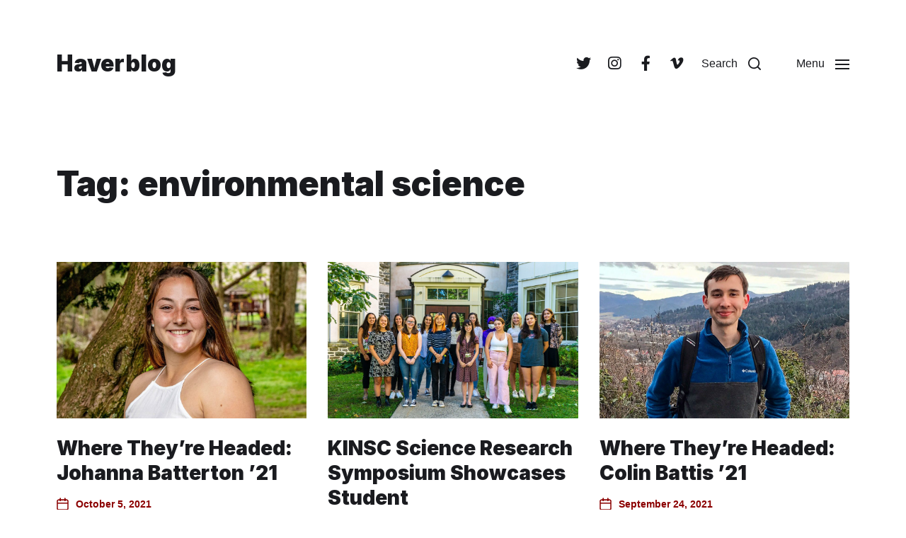

--- FILE ---
content_type: text/html; charset=UTF-8
request_url: https://haver.blog/tag/environmental-science/
body_size: 13081
content:
<!DOCTYPE html>

<html class="no-js" lang="en-US">

	<head>

		<meta http-equiv="content-type" content="text/html" charset="UTF-8" />
		<meta name="viewport" content="width=device-width, initial-scale=1.0" />

		<link rel="profile" href="http://gmpg.org/xfn/11">

		<title>environmental science | Haverblog</title>
<meta name='robots' content='max-image-preview:large' />
<link rel='dns-prefetch' href='//kit.fontawesome.com' />
<link rel='dns-prefetch' href='//rsms.me' />
<link rel='dns-prefetch' href='//b1751131.smushcdn.com' />
<link rel="alternate" type="application/rss+xml" title="Haverblog &raquo; Feed" href="https://haver.blog/feed/" />
<link rel="alternate" type="application/rss+xml" title="Haverblog &raquo; environmental science Tag Feed" href="https://haver.blog/tag/environmental-science/feed/" />
		<style>
			.lazyload,
			.lazyloading {
				max-width: 100%;
			}
		</style>
		<style id='wp-img-auto-sizes-contain-inline-css' type='text/css'>
img:is([sizes=auto i],[sizes^="auto," i]){contain-intrinsic-size:3000px 1500px}
/*# sourceURL=wp-img-auto-sizes-contain-inline-css */
</style>
<style id='wp-emoji-styles-inline-css' type='text/css'>

	img.wp-smiley, img.emoji {
		display: inline !important;
		border: none !important;
		box-shadow: none !important;
		height: 1em !important;
		width: 1em !important;
		margin: 0 0.07em !important;
		vertical-align: -0.1em !important;
		background: none !important;
		padding: 0 !important;
	}
/*# sourceURL=wp-emoji-styles-inline-css */
</style>
<style id='wp-block-library-inline-css' type='text/css'>
:root{--wp-block-synced-color:#7a00df;--wp-block-synced-color--rgb:122,0,223;--wp-bound-block-color:var(--wp-block-synced-color);--wp-editor-canvas-background:#ddd;--wp-admin-theme-color:#007cba;--wp-admin-theme-color--rgb:0,124,186;--wp-admin-theme-color-darker-10:#006ba1;--wp-admin-theme-color-darker-10--rgb:0,107,160.5;--wp-admin-theme-color-darker-20:#005a87;--wp-admin-theme-color-darker-20--rgb:0,90,135;--wp-admin-border-width-focus:2px}@media (min-resolution:192dpi){:root{--wp-admin-border-width-focus:1.5px}}.wp-element-button{cursor:pointer}:root .has-very-light-gray-background-color{background-color:#eee}:root .has-very-dark-gray-background-color{background-color:#313131}:root .has-very-light-gray-color{color:#eee}:root .has-very-dark-gray-color{color:#313131}:root .has-vivid-green-cyan-to-vivid-cyan-blue-gradient-background{background:linear-gradient(135deg,#00d084,#0693e3)}:root .has-purple-crush-gradient-background{background:linear-gradient(135deg,#34e2e4,#4721fb 50%,#ab1dfe)}:root .has-hazy-dawn-gradient-background{background:linear-gradient(135deg,#faaca8,#dad0ec)}:root .has-subdued-olive-gradient-background{background:linear-gradient(135deg,#fafae1,#67a671)}:root .has-atomic-cream-gradient-background{background:linear-gradient(135deg,#fdd79a,#004a59)}:root .has-nightshade-gradient-background{background:linear-gradient(135deg,#330968,#31cdcf)}:root .has-midnight-gradient-background{background:linear-gradient(135deg,#020381,#2874fc)}:root{--wp--preset--font-size--normal:16px;--wp--preset--font-size--huge:42px}.has-regular-font-size{font-size:1em}.has-larger-font-size{font-size:2.625em}.has-normal-font-size{font-size:var(--wp--preset--font-size--normal)}.has-huge-font-size{font-size:var(--wp--preset--font-size--huge)}.has-text-align-center{text-align:center}.has-text-align-left{text-align:left}.has-text-align-right{text-align:right}.has-fit-text{white-space:nowrap!important}#end-resizable-editor-section{display:none}.aligncenter{clear:both}.items-justified-left{justify-content:flex-start}.items-justified-center{justify-content:center}.items-justified-right{justify-content:flex-end}.items-justified-space-between{justify-content:space-between}.screen-reader-text{border:0;clip-path:inset(50%);height:1px;margin:-1px;overflow:hidden;padding:0;position:absolute;width:1px;word-wrap:normal!important}.screen-reader-text:focus{background-color:#ddd;clip-path:none;color:#444;display:block;font-size:1em;height:auto;left:5px;line-height:normal;padding:15px 23px 14px;text-decoration:none;top:5px;width:auto;z-index:100000}html :where(.has-border-color){border-style:solid}html :where([style*=border-top-color]){border-top-style:solid}html :where([style*=border-right-color]){border-right-style:solid}html :where([style*=border-bottom-color]){border-bottom-style:solid}html :where([style*=border-left-color]){border-left-style:solid}html :where([style*=border-width]){border-style:solid}html :where([style*=border-top-width]){border-top-style:solid}html :where([style*=border-right-width]){border-right-style:solid}html :where([style*=border-bottom-width]){border-bottom-style:solid}html :where([style*=border-left-width]){border-left-style:solid}html :where(img[class*=wp-image-]){height:auto;max-width:100%}:where(figure){margin:0 0 1em}html :where(.is-position-sticky){--wp-admin--admin-bar--position-offset:var(--wp-admin--admin-bar--height,0px)}@media screen and (max-width:600px){html :where(.is-position-sticky){--wp-admin--admin-bar--position-offset:0px}}

/*# sourceURL=wp-block-library-inline-css */
</style><style id='global-styles-inline-css' type='text/css'>
:root{--wp--preset--aspect-ratio--square: 1;--wp--preset--aspect-ratio--4-3: 4/3;--wp--preset--aspect-ratio--3-4: 3/4;--wp--preset--aspect-ratio--3-2: 3/2;--wp--preset--aspect-ratio--2-3: 2/3;--wp--preset--aspect-ratio--16-9: 16/9;--wp--preset--aspect-ratio--9-16: 9/16;--wp--preset--color--black: #000000;--wp--preset--color--cyan-bluish-gray: #abb8c3;--wp--preset--color--white: #ffffff;--wp--preset--color--pale-pink: #f78da7;--wp--preset--color--vivid-red: #cf2e2e;--wp--preset--color--luminous-vivid-orange: #ff6900;--wp--preset--color--luminous-vivid-amber: #fcb900;--wp--preset--color--light-green-cyan: #7bdcb5;--wp--preset--color--vivid-green-cyan: #00d084;--wp--preset--color--pale-cyan-blue: #8ed1fc;--wp--preset--color--vivid-cyan-blue: #0693e3;--wp--preset--color--vivid-purple: #9b51e0;--wp--preset--color--accent: #8b0000;--wp--preset--color--primary: #1A1B1F;--wp--preset--color--headings: #1A1B1F;--wp--preset--color--buttons-background: #8b0000;--wp--preset--color--buttons-text: #FFFFFF;--wp--preset--color--secondary: #747579;--wp--preset--color--border: #E1E1E3;--wp--preset--color--light-background: #F1F1F3;--wp--preset--color--background: #FFFFFF;--wp--preset--gradient--vivid-cyan-blue-to-vivid-purple: linear-gradient(135deg,rgb(6,147,227) 0%,rgb(155,81,224) 100%);--wp--preset--gradient--light-green-cyan-to-vivid-green-cyan: linear-gradient(135deg,rgb(122,220,180) 0%,rgb(0,208,130) 100%);--wp--preset--gradient--luminous-vivid-amber-to-luminous-vivid-orange: linear-gradient(135deg,rgb(252,185,0) 0%,rgb(255,105,0) 100%);--wp--preset--gradient--luminous-vivid-orange-to-vivid-red: linear-gradient(135deg,rgb(255,105,0) 0%,rgb(207,46,46) 100%);--wp--preset--gradient--very-light-gray-to-cyan-bluish-gray: linear-gradient(135deg,rgb(238,238,238) 0%,rgb(169,184,195) 100%);--wp--preset--gradient--cool-to-warm-spectrum: linear-gradient(135deg,rgb(74,234,220) 0%,rgb(151,120,209) 20%,rgb(207,42,186) 40%,rgb(238,44,130) 60%,rgb(251,105,98) 80%,rgb(254,248,76) 100%);--wp--preset--gradient--blush-light-purple: linear-gradient(135deg,rgb(255,206,236) 0%,rgb(152,150,240) 100%);--wp--preset--gradient--blush-bordeaux: linear-gradient(135deg,rgb(254,205,165) 0%,rgb(254,45,45) 50%,rgb(107,0,62) 100%);--wp--preset--gradient--luminous-dusk: linear-gradient(135deg,rgb(255,203,112) 0%,rgb(199,81,192) 50%,rgb(65,88,208) 100%);--wp--preset--gradient--pale-ocean: linear-gradient(135deg,rgb(255,245,203) 0%,rgb(182,227,212) 50%,rgb(51,167,181) 100%);--wp--preset--gradient--electric-grass: linear-gradient(135deg,rgb(202,248,128) 0%,rgb(113,206,126) 100%);--wp--preset--gradient--midnight: linear-gradient(135deg,rgb(2,3,129) 0%,rgb(40,116,252) 100%);--wp--preset--font-size--small: 16px;--wp--preset--font-size--medium: 20px;--wp--preset--font-size--large: 24px;--wp--preset--font-size--x-large: 42px;--wp--preset--font-size--normal: 19px;--wp--preset--font-size--larger: 32px;--wp--preset--spacing--20: 0.44rem;--wp--preset--spacing--30: 0.67rem;--wp--preset--spacing--40: 1rem;--wp--preset--spacing--50: 1.5rem;--wp--preset--spacing--60: 2.25rem;--wp--preset--spacing--70: 3.38rem;--wp--preset--spacing--80: 5.06rem;--wp--preset--shadow--natural: 6px 6px 9px rgba(0, 0, 0, 0.2);--wp--preset--shadow--deep: 12px 12px 50px rgba(0, 0, 0, 0.4);--wp--preset--shadow--sharp: 6px 6px 0px rgba(0, 0, 0, 0.2);--wp--preset--shadow--outlined: 6px 6px 0px -3px rgb(255, 255, 255), 6px 6px rgb(0, 0, 0);--wp--preset--shadow--crisp: 6px 6px 0px rgb(0, 0, 0);}:where(.is-layout-flex){gap: 0.5em;}:where(.is-layout-grid){gap: 0.5em;}body .is-layout-flex{display: flex;}.is-layout-flex{flex-wrap: wrap;align-items: center;}.is-layout-flex > :is(*, div){margin: 0;}body .is-layout-grid{display: grid;}.is-layout-grid > :is(*, div){margin: 0;}:where(.wp-block-columns.is-layout-flex){gap: 2em;}:where(.wp-block-columns.is-layout-grid){gap: 2em;}:where(.wp-block-post-template.is-layout-flex){gap: 1.25em;}:where(.wp-block-post-template.is-layout-grid){gap: 1.25em;}.has-black-color{color: var(--wp--preset--color--black) !important;}.has-cyan-bluish-gray-color{color: var(--wp--preset--color--cyan-bluish-gray) !important;}.has-white-color{color: var(--wp--preset--color--white) !important;}.has-pale-pink-color{color: var(--wp--preset--color--pale-pink) !important;}.has-vivid-red-color{color: var(--wp--preset--color--vivid-red) !important;}.has-luminous-vivid-orange-color{color: var(--wp--preset--color--luminous-vivid-orange) !important;}.has-luminous-vivid-amber-color{color: var(--wp--preset--color--luminous-vivid-amber) !important;}.has-light-green-cyan-color{color: var(--wp--preset--color--light-green-cyan) !important;}.has-vivid-green-cyan-color{color: var(--wp--preset--color--vivid-green-cyan) !important;}.has-pale-cyan-blue-color{color: var(--wp--preset--color--pale-cyan-blue) !important;}.has-vivid-cyan-blue-color{color: var(--wp--preset--color--vivid-cyan-blue) !important;}.has-vivid-purple-color{color: var(--wp--preset--color--vivid-purple) !important;}.has-black-background-color{background-color: var(--wp--preset--color--black) !important;}.has-cyan-bluish-gray-background-color{background-color: var(--wp--preset--color--cyan-bluish-gray) !important;}.has-white-background-color{background-color: var(--wp--preset--color--white) !important;}.has-pale-pink-background-color{background-color: var(--wp--preset--color--pale-pink) !important;}.has-vivid-red-background-color{background-color: var(--wp--preset--color--vivid-red) !important;}.has-luminous-vivid-orange-background-color{background-color: var(--wp--preset--color--luminous-vivid-orange) !important;}.has-luminous-vivid-amber-background-color{background-color: var(--wp--preset--color--luminous-vivid-amber) !important;}.has-light-green-cyan-background-color{background-color: var(--wp--preset--color--light-green-cyan) !important;}.has-vivid-green-cyan-background-color{background-color: var(--wp--preset--color--vivid-green-cyan) !important;}.has-pale-cyan-blue-background-color{background-color: var(--wp--preset--color--pale-cyan-blue) !important;}.has-vivid-cyan-blue-background-color{background-color: var(--wp--preset--color--vivid-cyan-blue) !important;}.has-vivid-purple-background-color{background-color: var(--wp--preset--color--vivid-purple) !important;}.has-black-border-color{border-color: var(--wp--preset--color--black) !important;}.has-cyan-bluish-gray-border-color{border-color: var(--wp--preset--color--cyan-bluish-gray) !important;}.has-white-border-color{border-color: var(--wp--preset--color--white) !important;}.has-pale-pink-border-color{border-color: var(--wp--preset--color--pale-pink) !important;}.has-vivid-red-border-color{border-color: var(--wp--preset--color--vivid-red) !important;}.has-luminous-vivid-orange-border-color{border-color: var(--wp--preset--color--luminous-vivid-orange) !important;}.has-luminous-vivid-amber-border-color{border-color: var(--wp--preset--color--luminous-vivid-amber) !important;}.has-light-green-cyan-border-color{border-color: var(--wp--preset--color--light-green-cyan) !important;}.has-vivid-green-cyan-border-color{border-color: var(--wp--preset--color--vivid-green-cyan) !important;}.has-pale-cyan-blue-border-color{border-color: var(--wp--preset--color--pale-cyan-blue) !important;}.has-vivid-cyan-blue-border-color{border-color: var(--wp--preset--color--vivid-cyan-blue) !important;}.has-vivid-purple-border-color{border-color: var(--wp--preset--color--vivid-purple) !important;}.has-vivid-cyan-blue-to-vivid-purple-gradient-background{background: var(--wp--preset--gradient--vivid-cyan-blue-to-vivid-purple) !important;}.has-light-green-cyan-to-vivid-green-cyan-gradient-background{background: var(--wp--preset--gradient--light-green-cyan-to-vivid-green-cyan) !important;}.has-luminous-vivid-amber-to-luminous-vivid-orange-gradient-background{background: var(--wp--preset--gradient--luminous-vivid-amber-to-luminous-vivid-orange) !important;}.has-luminous-vivid-orange-to-vivid-red-gradient-background{background: var(--wp--preset--gradient--luminous-vivid-orange-to-vivid-red) !important;}.has-very-light-gray-to-cyan-bluish-gray-gradient-background{background: var(--wp--preset--gradient--very-light-gray-to-cyan-bluish-gray) !important;}.has-cool-to-warm-spectrum-gradient-background{background: var(--wp--preset--gradient--cool-to-warm-spectrum) !important;}.has-blush-light-purple-gradient-background{background: var(--wp--preset--gradient--blush-light-purple) !important;}.has-blush-bordeaux-gradient-background{background: var(--wp--preset--gradient--blush-bordeaux) !important;}.has-luminous-dusk-gradient-background{background: var(--wp--preset--gradient--luminous-dusk) !important;}.has-pale-ocean-gradient-background{background: var(--wp--preset--gradient--pale-ocean) !important;}.has-electric-grass-gradient-background{background: var(--wp--preset--gradient--electric-grass) !important;}.has-midnight-gradient-background{background: var(--wp--preset--gradient--midnight) !important;}.has-small-font-size{font-size: var(--wp--preset--font-size--small) !important;}.has-medium-font-size{font-size: var(--wp--preset--font-size--medium) !important;}.has-large-font-size{font-size: var(--wp--preset--font-size--large) !important;}.has-x-large-font-size{font-size: var(--wp--preset--font-size--x-large) !important;}
/*# sourceURL=global-styles-inline-css */
</style>

<style id='classic-theme-styles-inline-css' type='text/css'>
/*! This file is auto-generated */
.wp-block-button__link{color:#fff;background-color:#32373c;border-radius:9999px;box-shadow:none;text-decoration:none;padding:calc(.667em + 2px) calc(1.333em + 2px);font-size:1.125em}.wp-block-file__button{background:#32373c;color:#fff;text-decoration:none}
/*# sourceURL=/wp-includes/css/classic-themes.min.css */
</style>
<style id='wpxpo-global-style-inline-css' type='text/css'>
:root { --preset-color1: #037fff --preset-color2: #026fe0 --preset-color3: #071323 --preset-color4: #132133 --preset-color5: #34495e --preset-color6: #787676 --preset-color7: #f0f2f3 --preset-color8: #f8f9fa --preset-color9: #ffffff }
/*# sourceURL=wpxpo-global-style-inline-css */
</style>
<style id='ultp-preset-colors-style-inline-css' type='text/css'>
:root { --postx_preset_Base_1_color: #f4f4ff; --postx_preset_Base_2_color: #dddff8; --postx_preset_Base_3_color: #B4B4D6; --postx_preset_Primary_color: #3323f0; --postx_preset_Secondary_color: #4a5fff; --postx_preset_Tertiary_color: #FFFFFF; --postx_preset_Contrast_3_color: #545472; --postx_preset_Contrast_2_color: #262657; --postx_preset_Contrast_1_color: #10102e; --postx_preset_Over_Primary_color: #ffffff;  }
/*# sourceURL=ultp-preset-colors-style-inline-css */
</style>
<style id='ultp-preset-gradient-style-inline-css' type='text/css'>
:root { --postx_preset_Primary_to_Secondary_to_Right_gradient: linear-gradient(90deg, var(--postx_preset_Primary_color) 0%, var(--postx_preset_Secondary_color) 100%); --postx_preset_Primary_to_Secondary_to_Bottom_gradient: linear-gradient(180deg, var(--postx_preset_Primary_color) 0%, var(--postx_preset_Secondary_color) 100%); --postx_preset_Secondary_to_Primary_to_Right_gradient: linear-gradient(90deg, var(--postx_preset_Secondary_color) 0%, var(--postx_preset_Primary_color) 100%); --postx_preset_Secondary_to_Primary_to_Bottom_gradient: linear-gradient(180deg, var(--postx_preset_Secondary_color) 0%, var(--postx_preset_Primary_color) 100%); --postx_preset_Cold_Evening_gradient: linear-gradient(0deg, rgb(12, 52, 131) 0%, rgb(162, 182, 223) 100%, rgb(107, 140, 206) 100%, rgb(162, 182, 223) 100%); --postx_preset_Purple_Division_gradient: linear-gradient(0deg, rgb(112, 40, 228) 0%, rgb(229, 178, 202) 100%); --postx_preset_Over_Sun_gradient: linear-gradient(60deg, rgb(171, 236, 214) 0%, rgb(251, 237, 150) 100%); --postx_preset_Morning_Salad_gradient: linear-gradient(-255deg, rgb(183, 248, 219) 0%, rgb(80, 167, 194) 100%); --postx_preset_Fabled_Sunset_gradient: linear-gradient(-270deg, rgb(35, 21, 87) 0%, rgb(68, 16, 122) 29%, rgb(255, 19, 97) 67%, rgb(255, 248, 0) 100%);  }
/*# sourceURL=ultp-preset-gradient-style-inline-css */
</style>
<style id='ultp-preset-typo-style-inline-css' type='text/css'>
:root { --postx_preset_Heading_typo_font_family: Helvetica; --postx_preset_Heading_typo_font_family_type: sans-serif; --postx_preset_Heading_typo_font_weight: 600; --postx_preset_Heading_typo_text_transform: capitalize; --postx_preset_Body_and_Others_typo_font_family: Helvetica; --postx_preset_Body_and_Others_typo_font_family_type: sans-serif; --postx_preset_Body_and_Others_typo_font_weight: 400; --postx_preset_Body_and_Others_typo_text_transform: lowercase; --postx_preset_body_typo_font_size_lg: 16px; --postx_preset_paragraph_1_typo_font_size_lg: 12px; --postx_preset_paragraph_2_typo_font_size_lg: 12px; --postx_preset_paragraph_3_typo_font_size_lg: 12px; --postx_preset_heading_h1_typo_font_size_lg: 42px; --postx_preset_heading_h2_typo_font_size_lg: 36px; --postx_preset_heading_h3_typo_font_size_lg: 30px; --postx_preset_heading_h4_typo_font_size_lg: 24px; --postx_preset_heading_h5_typo_font_size_lg: 20px; --postx_preset_heading_h6_typo_font_size_lg: 16px; }
/*# sourceURL=ultp-preset-typo-style-inline-css */
</style>
<link rel='stylesheet' id='wphb-1-css' href='https://haver.blog/wp-content/uploads/hummingbird-assets/8eb44396f83fdd0fd08830ef5f533081.css' type='text/css' media='all' />
<style id='wphb-1-inline-css' type='text/css'>
:root{--headings-weight:900;--accent-color:#8b0000}h1,h2,h3,h4,h5,h6,.faux-heading,.fw-headings{font-weight:900}.bg-accent,.bg-accent-hover:hover,:root .has-accent-background-color,button,.button,.faux-button,.wp-block-button__link,:root .wp-block-file a.wp-block-file__button,input[type='button'],input[type='reset'],input[type='submit'],:root .woocommerce #respond input#submit,:root .woocommerce a.button,:root .woocommerce button.button,:root .woocommerce input.button{background-color:#8b0000}@supports ( color:color( display-p3 0 0 0 / 1 ) ){.bg-accent,.bg-accent-hover:hover,:root .has-accent-background-color,button,.button,.faux-button,.wp-block-button__link,:root .wp-block-file a.wp-block-file__button,input[type='button'],input[type='reset'],input[type='submit'],:root .woocommerce #respond input#submit,:root .woocommerce a.button,:root .woocommerce button.button,:root .woocommerce input.button{background-color:color( display-p3 0.545 0 0 / 1 )}}.border-color-accent,.border-color-accent-hover:hover,blockquote{border-color:#8b0000}@supports ( color:color( display-p3 0 0 0 / 1 ) ){.border-color-accent,.border-color-accent-hover:hover,blockquote{border-color:color( display-p3 0.545 0 0 / 1 )}}.color-accent,.color-accent-hover:hover,:root .has-accent-color,a,.is-style-outline .wp-block-button__link:not(.has-text-color),.wp-block-button__link.is-style-outline{color:#8b0000}@supports ( color:color( display-p3 0 0 0 / 1 ) ){.color-accent,.color-accent-hover:hover,:root .has-accent-color,a,.is-style-outline .wp-block-button__link:not(.has-text-color),.wp-block-button__link.is-style-outline{color:color( display-p3 0.545 0 0 / 1 )}}.fill-children-accent,.fill-children-accent *{fill:#8b0000}@supports ( color:color( display-p3 0 0 0 / 1 ) ){.fill-children-accent,.fill-children-accent *{fill:color( display-p3 0.545 0 0 / 1 )}}
/*# sourceURL=wphb-1-inline-css */
</style>
<link rel='stylesheet' id='haverblog-fonts-css' href='https://rsms.me/inter/inter.css?ver=6.9' type='text/css' media='all' />
<link rel='stylesheet' id='chaplin-print-styles-css' href='https://haver.blog/wp-content/uploads/hummingbird-assets/dc151457e61412c79dc2a475bd660d3b.css' type='text/css' media='print' />
<script type="text/javascript" src="https://haver.blog/wp-content/uploads/hummingbird-assets/8ad500f2b180b7d31890678ba76b04a1.js" id="wphb-2-js"></script>
<script type="text/javascript" src="https://haver.blog/wp-includes/js/imagesloaded.min.js?ver=5.0.0" id="imagesloaded-js"></script>
<script type="text/javascript" id="wphb-3-js-extra">
/* <![CDATA[ */
var chaplin_ajax_load_more = {"ajaxurl":"https://haver.blog/wp-admin/admin-ajax.php"};
//# sourceURL=wphb-3-js-extra
/* ]]> */
</script>
<script type="text/javascript" src="https://haver.blog/wp-content/uploads/hummingbird-assets/09434bb0aa123c71ad4a8e05c3a82eda.js" id="wphb-3-js"></script>
<link rel="https://api.w.org/" href="https://haver.blog/wp-json/" /><link rel="alternate" title="JSON" type="application/json" href="https://haver.blog/wp-json/wp/v2/tags/2517" /><link rel="EditURI" type="application/rsd+xml" title="RSD" href="https://haver.blog/xmlrpc.php?rsd" />
<meta name="generator" content="WordPress 6.9" />
		<script>
			document.documentElement.className = document.documentElement.className.replace('no-js', 'js');
		</script>
				<style>
			.no-js img.lazyload {
				display: none;
			}

			figure.wp-block-image img.lazyloading {
				min-width: 150px;
			}

			.lazyload,
			.lazyloading {
				--smush-placeholder-width: 100px;
				--smush-placeholder-aspect-ratio: 1/1;
				width: var(--smush-image-width, var(--smush-placeholder-width)) !important;
				aspect-ratio: var(--smush-image-aspect-ratio, var(--smush-placeholder-aspect-ratio)) !important;
			}

						.lazyload, .lazyloading {
				opacity: 0;
			}

			.lazyloaded {
				opacity: 1;
				transition: opacity 400ms;
				transition-delay: 0ms;
			}

					</style>
				<script>document.documentElement.className = document.documentElement.className.replace( 'no-js', 'js' );</script>
							<!-- Google Analytics tracking code output by Beehive Analytics Pro -->
						<script async src="https://www.googletagmanager.com/gtag/js?id=G-T88757DMDE&l=beehiveDataLayer"></script>
		<script>
						window.beehiveDataLayer = window.beehiveDataLayer || [];
			function beehive_ga() {beehiveDataLayer.push(arguments);}
			beehive_ga('js', new Date())
						beehive_ga('config', 'G-T88757DMDE', {
				'anonymize_ip': false,
				'allow_google_signals': false,
			})
					</script>
		<!-- SEO meta tags powered by SmartCrawl https://wpmudev.com/project/smartcrawl-wordpress-seo/ -->
<link rel="canonical" href="https://haver.blog/tag/environmental-science/" />
<script type="application/ld+json">{"@context":"https:\/\/schema.org","@graph":[{"@type":"Organization","@id":"https:\/\/haver.blog\/#schema-publishing-organization","url":"https:\/\/haver.blog","name":"Haverblog"},{"@type":"WebSite","@id":"https:\/\/haver.blog\/#schema-website","url":"https:\/\/haver.blog","name":"Haverblog","encoding":"UTF-8","potentialAction":{"@type":"SearchAction","target":"https:\/\/haver.blog\/search\/{search_term_string}\/","query-input":"required name=search_term_string"}},{"@type":"CollectionPage","@id":"https:\/\/haver.blog\/tag\/environmental-science\/#schema-webpage","isPartOf":{"@id":"https:\/\/haver.blog\/#schema-website"},"publisher":{"@id":"https:\/\/haver.blog\/#schema-publishing-organization"},"url":"https:\/\/haver.blog\/tag\/environmental-science\/","mainEntity":{"@type":"ItemList","itemListElement":[{"@type":"ListItem","position":"1","url":"https:\/\/haver.blog\/2021\/10\/05\/what-they-learned-johanna-batterton-21\/"},{"@type":"ListItem","position":"2","url":"https:\/\/haver.blog\/2021\/10\/01\/kinsc-science-research-symposium-showcases-student-accomplishments\/"},{"@type":"ListItem","position":"3","url":"https:\/\/haver.blog\/2021\/09\/24\/where-theyre-headed-colin-battis-21\/"},{"@type":"ListItem","position":"4","url":"https:\/\/haver.blog\/2021\/08\/17\/what-they-learned-jacob-landsberg-21\/"},{"@type":"ListItem","position":"5","url":"https:\/\/haver.blog\/2021\/08\/10\/where-theyre-headed-lourdes-taylor-21\/"}]}},{"@type":"BreadcrumbList","@id":"https:\/\/haver.blog\/tag\/environmental-science?tag=environmental-science\/#breadcrumb","itemListElement":[{"@type":"ListItem","position":1,"name":"Home","item":"https:\/\/haver.blog"},{"@type":"ListItem","position":2,"name":"Archive for environmental science"}]}]}</script>
<meta property="og:type" content="object" />
<meta property="og:url" content="https://haver.blog/tag/environmental-science/" />
<meta property="og:title" content="environmental science | Haverblog" />
<meta name="twitter:card" content="summary" />
<meta name="twitter:title" content="environmental science | Haverblog" />
<!-- /SEO -->
<style id="uagb-style-conditional-extension">@media (min-width: 1025px){body .uag-hide-desktop.uagb-google-map__wrap,body .uag-hide-desktop{display:none !important}}@media (min-width: 768px) and (max-width: 1024px){body .uag-hide-tab.uagb-google-map__wrap,body .uag-hide-tab{display:none !important}}@media (max-width: 767px){body .uag-hide-mob.uagb-google-map__wrap,body .uag-hide-mob{display:none !important}}</style><link rel="icon" href="https://haverblog-media.s3.amazonaws.com/wp-content/uploads/2020/05/15151844/Haverford_College_Cupola_Black.png" sizes="32x32" />
<link rel="icon" href="https://haverblog-media.s3.amazonaws.com/wp-content/uploads/2020/05/15151844/Haverford_College_Cupola_Black.png" sizes="192x192" />
<link rel="apple-touch-icon" href="https://haverblog-media.s3.amazonaws.com/wp-content/uploads/2020/05/15151844/Haverford_College_Cupola_Black.png" />
<meta name="msapplication-TileImage" content="https://haverblog-media.s3.amazonaws.com/wp-content/uploads/2020/05/15151844/Haverford_College_Cupola_Black.png" />
		<style type="text/css" id="wp-custom-css">
			.blocks-gallery-item__caption {
	border: 0;
clip: rect(0,0,0,0);
height: 1px;
margin: -1px;
overflow: hidden;
padding: 0;
position: absolute;
width: 1px;

}
.home .wp-block-ultimate-post-post-grid-2 {
  margin-top: 5em
}

.ultp-block-content-overlay .ultp-block-content-inner {
  transform: translateY(0px);
  transition: all .2s ease-out;
  
}
.ultp-block-content-overlay .ultp-block-excerpt {
  opacity: 0;
  height: 0;
  transition: all .2s ease-out;

}
.ultp-block-content {
  transition: background .2s ease;
}

.ultp-block-content-overlay:hover .ultp-block-content-inner {
  transform: translateY(-10px);
  
} 

.ultp-block-content-overlay:hover .ultp-block-content {
    background: rgba(139,0,0,.7);
  transition: background .2s linear;
}

.ultp-block-content-overlay:hover .ultp-block-excerpt {
  opacity: 1;
  height: auto;

}
/** added because responsiveness seems to have been changed in theme update */
.ultp-block-content-wrap {
	flex-direction: column;
}

@media screen and (min-width: 64rem) {
	.ultp-block-content-wrap {
	flex-direction: row;
}
}		</style>
		
	</head>

	<body class="archive tag tag-environmental-science tag-2517 wp-theme-chaplin wp-child-theme-haverblog postx-page pagination-type-button has-no-pagination not-showing-comments modula-best-grid-gallery">

		
		<a class="skip-link faux-button" href="#site-content">Skip to the content</a>

		
			<header id="site-header">

				
				<div class="header-inner">

					<div class="section-inner">

						<div class="header-titles">

															<div class="site-title faux-heading"><a href="https://haver.blog/" rel="home">Haverblog</a></div>
							
							
						</div><!-- .header-titles -->

						<div class="header-navigation-wrapper">

							
							<div class="main-menu-alt-container hide-js">

								<ul class="main-menu-alt dropdown-menu reset-list-style">
									<li id="menu-item-19708" class="menu-item menu-item-type-custom menu-item-object-custom menu-item-19708"><a href="http://blogs.haverford.edu/haverblog/">Home</a></li>
<li id="menu-item-23637" class="menu-item menu-item-type-taxonomy menu-item-object-post_tag menu-item-23637"><a href="https://haver.blog/tag/what-they-learned/">What They Learned</a></li>
<li id="menu-item-23639" class="menu-item menu-item-type-taxonomy menu-item-object-post_tag menu-item-23639"><a href="https://haver.blog/tag/where-theyre-headed/">Where They&#8217;re Headed</a></li>
<li id="menu-item-23638" class="menu-item menu-item-type-taxonomy menu-item-object-post_tag menu-item-23638"><a href="https://haver.blog/tag/cool-classes/">Cool Classes</a></li>
<li id="menu-item-23640" class="menu-item menu-item-type-taxonomy menu-item-object-post_tag menu-item-23640"><a href="https://haver.blog/tag/the-club-life-haverford/">The Club Life @ Haverford</a></li>
<li id="menu-item-19709" class="menu-item menu-item-type-custom menu-item-object-custom menu-item-19709"><a href="https://www.haverford.edu/headlines">Haverford Headlines</a></li>
								</ul><!-- .main-menu-alt -->

							</div><!-- .main-menu-alt-container -->

															<div class="main-menu-alt-social-container">
									<ul id="menu-social-links" class="social-menu reset-list-style social-icons s-icons"><li id="menu-item-20438" class="menu-item menu-item-type-custom menu-item-object-custom menu-item-20438"><a href="https://www.twitter.com/haverfordedu"><span class="screen-reader-text">Twitter</span></a></li>
<li id="menu-item-20439" class="menu-item menu-item-type-custom menu-item-object-custom menu-item-20439"><a href="https://instagram.com/haverfordedu"><span class="screen-reader-text">Instagram</span></a></li>
<li id="menu-item-20440" class="menu-item menu-item-type-custom menu-item-object-custom menu-item-20440"><a href="https://www.facebook.com/haverfordcollege"><span class="screen-reader-text">Facebook</span></a></li>
<li id="menu-item-20441" class="menu-item menu-item-type-custom menu-item-object-custom menu-item-20441"><a href="https://vimeo.com/haverfordcollege"><span class="screen-reader-text">Vimeo</span></a></li>
</ul>								</div><!-- .main-menu-alt-social-container' -->
								
							<div class="header-toggles hide-no-js">

								
									<a href="#" class="toggle search-toggle" data-toggle-target=".search-modal" data-toggle-screen-lock="true" data-toggle-body-class="showing-search-modal" data-set-focus=".search-modal .search-field" aria-pressed="false" role="button">
										<div class="toggle-text">
											Search										</div>
										<svg class="svg-icon" aria-hidden="true" role="img" focusable="false" xmlns="http://www.w3.org/2000/svg" width="20" height="20" viewBox="0 0 20 20"><path fill="" d="M1148.0319,95.6176858 L1151.70711,99.2928932 C1152.09763,99.6834175 1152.09763,100.316582 1151.70711,100.707107 C1151.31658,101.097631 1150.68342,101.097631 1150.29289,100.707107 L1146.61769,97.0318993 C1145.07801,98.2635271 1143.12501,99 1141,99 C1136.02944,99 1132,94.9705627 1132,90 C1132,85.0294372 1136.02944,81 1141,81 C1145.97056,81 1150,85.0294372 1150,90 C1150,92.1250137 1149.26353,94.078015 1148.0319,95.6176858 Z M1146.04139,94.8563911 C1147.25418,93.5976949 1148,91.8859456 1148,90 C1148,86.1340067 1144.86599,83 1141,83 C1137.13401,83 1134,86.1340067 1134,90 C1134,93.8659933 1137.13401,97 1141,97 C1142.88595,97 1144.59769,96.2541764 1145.85639,95.0413859 C1145.88271,95.0071586 1145.91154,94.9742441 1145.94289,94.9428932 C1145.97424,94.9115423 1146.00716,94.8827083 1146.04139,94.8563911 Z" transform="translate(-1132 -81)" /></svg>									</a><!-- .search-toggle -->

									
								<a href="#" class="toggle nav-toggle" data-toggle-target=".menu-modal" data-toggle-screen-lock="true" data-toggle-body-class="showing-menu-modal" aria-pressed="false" data-set-focus=".menu-modal" role="button">
									<div class="toggle-text">
										Menu									</div>
									<div class="bars">
										<div class="bar"></div>
										<div class="bar"></div>
										<div class="bar"></div>
									</div><!-- .bars -->
								</a><!-- .nav-toggle -->

								
							</div><!-- .header-toggles -->

							
						</div><!-- .header-navigation-wrapper -->

					</div><!-- .section-inner -->

				</div><!-- .header-inner -->

				<div class="search-modal cover-modal" data-modal-target-string=".search-modal" aria-expanded="false">

	<div class="search-modal-inner modal-inner bg-body-background">

		<div class="section-inner">

			
			<form role="search" method="get" class="modal-search-form" action="https://haver.blog/">
				<label class="screen-reader-text" for="search-form-69553f4142932">
					Search for:				</label>
				<input type="search" id="search-form-69553f4142932" class="search-field" placeholder="Search for&hellip;" value="" name="s" />
				<button type="submit" class="search-submit">Search</button>
			</form><!-- .search-form -->

			<a href="#" class="toggle search-untoggle fill-children-primary" data-toggle-target=".search-modal" data-toggle-screen-lock="true" data-toggle-body-class="showing-search-modal" data-set-focus="#site-header .search-toggle">
				<span class="screen-reader-text">Close search</span>
				<svg class="svg-icon" aria-hidden="true" role="img" focusable="false" xmlns="http://www.w3.org/2000/svg" width="16" height="16" viewBox="0 0 16 16"><polygon fill="" fill-rule="evenodd" points="6.852 7.649 .399 1.195 1.445 .149 7.899 6.602 14.352 .149 15.399 1.195 8.945 7.649 15.399 14.102 14.352 15.149 7.899 8.695 1.445 15.149 .399 14.102" /></svg>			</a><!-- .search-toggle -->

		</div><!-- .section-inner -->

	</div><!-- .search-modal-inner -->

</div><!-- .menu-modal -->

				
			</header><!-- #site-header -->

			<div class="menu-modal cover-modal" data-modal-target-string=".menu-modal" aria-expanded="false">

	<div class="menu-modal-inner modal-inner bg-body-background">

		<div class="menu-wrapper section-inner">

			<div class="menu-top">

				<div class="menu-modal-toggles header-toggles">

					<a href="#" class="toggle nav-toggle nav-untoggle" data-toggle-target=".menu-modal" data-toggle-screen-lock="true" data-toggle-body-class="showing-menu-modal" aria-pressed="false" data-set-focus="#site-header .nav-toggle" role="button"> 
						<div class="toggle-text">
							Close						</div>
						<div class="bars">
							<div class="bar"></div>
							<div class="bar"></div>
							<div class="bar"></div>
						</div><!-- .bars -->
					</a><!-- .nav-toggle -->

				</div><!-- .menu-modal-toggles -->

				
				<ul class="main-menu reset-list-style">
					<li class="menu-item menu-item-type-custom menu-item-object-custom menu-item-19708"><div class="ancestor-wrapper"><a href="http://blogs.haverford.edu/haverblog/">Home</a></div><!-- .ancestor-wrapper --></li>
<li class="menu-item menu-item-type-taxonomy menu-item-object-post_tag menu-item-23637"><div class="ancestor-wrapper"><a href="https://haver.blog/tag/what-they-learned/">What They Learned</a></div><!-- .ancestor-wrapper --></li>
<li class="menu-item menu-item-type-taxonomy menu-item-object-post_tag menu-item-23639"><div class="ancestor-wrapper"><a href="https://haver.blog/tag/where-theyre-headed/">Where They&#8217;re Headed</a></div><!-- .ancestor-wrapper --></li>
<li class="menu-item menu-item-type-taxonomy menu-item-object-post_tag menu-item-23638"><div class="ancestor-wrapper"><a href="https://haver.blog/tag/cool-classes/">Cool Classes</a></div><!-- .ancestor-wrapper --></li>
<li class="menu-item menu-item-type-taxonomy menu-item-object-post_tag menu-item-23640"><div class="ancestor-wrapper"><a href="https://haver.blog/tag/the-club-life-haverford/">The Club Life @ Haverford</a></div><!-- .ancestor-wrapper --></li>
<li class="menu-item menu-item-type-custom menu-item-object-custom menu-item-19709"><div class="ancestor-wrapper"><a href="https://www.haverford.edu/headlines">Haverford Headlines</a></div><!-- .ancestor-wrapper --></li>
				</ul><!-- .main-menu -->

				
			</div><!-- .menu-top -->

			<div class="menu-bottom">

				
				<p class="menu-copyright">&copy; 2025 <a href="https://haver.blog">Haverblog</a></p>

				<ul id="menu-social-links-1" class="social-menu reset-list-style social-icons s-icons"><li class="menu-item menu-item-type-custom menu-item-object-custom menu-item-20438"><a href="https://www.twitter.com/haverfordedu"><span class="screen-reader-text">Twitter</span></a></li>
<li class="menu-item menu-item-type-custom menu-item-object-custom menu-item-20439"><a href="https://instagram.com/haverfordedu"><span class="screen-reader-text">Instagram</span></a></li>
<li class="menu-item menu-item-type-custom menu-item-object-custom menu-item-20440"><a href="https://www.facebook.com/haverfordcollege"><span class="screen-reader-text">Facebook</span></a></li>
<li class="menu-item menu-item-type-custom menu-item-object-custom menu-item-20441"><a href="https://vimeo.com/haverfordcollege"><span class="screen-reader-text">Vimeo</span></a></li>
</ul>
			</div><!-- .menu-bottom -->

		</div><!-- .menu-wrapper -->

	</div><!-- .menu-modal-inner -->

</div><!-- .menu-modal -->
		
<main id="site-content" role="main">

			
		<header class="archive-header section-inner">

							<h1 class="archive-title">Tag: <span>environmental science</span></h1>
							
		</header><!-- .archive-header -->

	
	<div class="posts section-inner">

		
			<div class="posts-grid grid load-more-target mcols-1 tcols-2 tlcols-3">
			
				
					<div class="grid-item">
						<article class="preview preview-post post-23430 post type-post status-publish format-standard has-post-thumbnail hentry category-alumni-2 category-science-2 tag-bi-co tag-bryn-mawr tag-chemistry tag-class-of-2021 tag-engineering tag-environment tag-environmental-science tag-environmental-studies tag-graduate-school tag-liberal-arts tag-research tag-stem tag-thesis tag-tri-co tag-where-theyre-headed" id="post-23430">

	
			<figure class="preview-media">

				<a href="https://haver.blog/2021/10/05/what-they-learned-johanna-batterton-21/" class="preview-media-link faux-image aspect-ratio-16x10 lazyload" style="background-image:inherit;" data-bg-image="url( &#039;https://haverblog-media.s3.amazonaws.com/wp-content/uploads/2021/07/15151435/blog-johanna-batterton-21-1080x720.jpg&#039; )">
					<img width="1080" height="720" src="https://haverblog-media.s3.amazonaws.com/wp-content/uploads/2021/07/15151435/blog-johanna-batterton-21-1080x720.jpg" class="attachment-chaplin_preview_image_high_resolution size-chaplin_preview_image_high_resolution wp-post-image" alt="A picture of Johanna smiling at the camera in a white dress." decoding="async" fetchpriority="high" srcset="https://haverblog-media.s3.amazonaws.com/wp-content/uploads/2021/07/15151435/blog-johanna-batterton-21-1080x720.jpg 1080w, https://haverblog-media.s3.amazonaws.com/wp-content/uploads/2021/07/15151435/blog-johanna-batterton-21-300x200.jpg 300w, https://haverblog-media.s3.amazonaws.com/wp-content/uploads/2021/07/15151435/blog-johanna-batterton-21-1024x683.jpg 1024w, https://haverblog-media.s3.amazonaws.com/wp-content/uploads/2021/07/15151435/blog-johanna-batterton-21-768x512.jpg 768w, https://haverblog-media.s3.amazonaws.com/wp-content/uploads/2021/07/15151435/blog-johanna-batterton-21-1536x1024.jpg 1536w, https://haverblog-media.s3.amazonaws.com/wp-content/uploads/2021/07/15151435/blog-johanna-batterton-21-2048x1365.jpg 2048w, https://haverblog-media.s3.amazonaws.com/wp-content/uploads/2021/07/15151435/blog-johanna-batterton-21-1200x800.jpg 1200w, https://haverblog-media.s3.amazonaws.com/wp-content/uploads/2021/07/15151435/blog-johanna-batterton-21-540x360.jpg 540w, https://haverblog-media.s3.amazonaws.com/wp-content/uploads/2021/07/15151435/blog-johanna-batterton-21-1980x1320.jpg 1980w" sizes="(max-width: 1080px) 100vw, 1080px" />				</a>

			</figure><!-- .preview-media -->

			
	<header class="preview-header">

		<h2 class="preview-title heading-size-3"><a href="https://haver.blog/2021/10/05/what-they-learned-johanna-batterton-21/">Where They&#8217;re Headed: Johanna Batterton ’21</a></h2>
		<div class="post-meta-wrapper post-meta-archive">
			<ul class="post-meta color-accent">

											<li class="post-date">
								<a class="meta-wrapper" href="https://haver.blog/2021/10/05/what-they-learned-johanna-batterton-21/">
									<span class="meta-icon">
										<span class="screen-reader-text">Post date</span>
										<svg class="svg-icon" aria-hidden="true" role="img" focusable="false" xmlns="http://www.w3.org/2000/svg" width="18" height="19" viewBox="0 0 18 19"><path fill="" d="M4.60069444,4.09375 L3.25,4.09375 C2.47334957,4.09375 1.84375,4.72334957 1.84375,5.5 L1.84375,7.26736111 L16.15625,7.26736111 L16.15625,5.5 C16.15625,4.72334957 15.5266504,4.09375 14.75,4.09375 L13.3993056,4.09375 L13.3993056,4.55555556 C13.3993056,5.02154581 13.0215458,5.39930556 12.5555556,5.39930556 C12.0895653,5.39930556 11.7118056,5.02154581 11.7118056,4.55555556 L11.7118056,4.09375 L6.28819444,4.09375 L6.28819444,4.55555556 C6.28819444,5.02154581 5.9104347,5.39930556 5.44444444,5.39930556 C4.97845419,5.39930556 4.60069444,5.02154581 4.60069444,4.55555556 L4.60069444,4.09375 Z M6.28819444,2.40625 L11.7118056,2.40625 L11.7118056,1 C11.7118056,0.534009742 12.0895653,0.15625 12.5555556,0.15625 C13.0215458,0.15625 13.3993056,0.534009742 13.3993056,1 L13.3993056,2.40625 L14.75,2.40625 C16.4586309,2.40625 17.84375,3.79136906 17.84375,5.5 L17.84375,15.875 C17.84375,17.5836309 16.4586309,18.96875 14.75,18.96875 L3.25,18.96875 C1.54136906,18.96875 0.15625,17.5836309 0.15625,15.875 L0.15625,5.5 C0.15625,3.79136906 1.54136906,2.40625 3.25,2.40625 L4.60069444,2.40625 L4.60069444,1 C4.60069444,0.534009742 4.97845419,0.15625 5.44444444,0.15625 C5.9104347,0.15625 6.28819444,0.534009742 6.28819444,1 L6.28819444,2.40625 Z M1.84375,8.95486111 L1.84375,15.875 C1.84375,16.6516504 2.47334957,17.28125 3.25,17.28125 L14.75,17.28125 C15.5266504,17.28125 16.15625,16.6516504 16.15625,15.875 L16.15625,8.95486111 L1.84375,8.95486111 Z" /></svg>									</span>
									<span class="meta-text">
										October 5, 2021									</span>
								</a>
							</li>
							
			</ul>
		</div>

		
	</header><!-- .preview-header -->

</article><!-- .preview -->
					</div><!-- .grid-item -->

					
					<div class="grid-item">
						<article class="preview preview-post post-24267 post type-post status-publish format-standard has-post-thumbnail hentry category-campus-2 category-science-2 category-students-2 tag-astrophysics tag-biology tag-chemistry tag-computer-science tag-environmental-science tag-faculty-research tag-kinsc tag-lab-research tag-mathematics tag-neuroscience tag-physics-and-astronomy tag-poster-session tag-psychology tag-research-assistant tag-science tag-student-research tag-summer-research tag-undergraduate-science-research-symposium" id="post-24267">

	
			<figure class="preview-media">

				<a href="https://haver.blog/2021/10/01/kinsc-science-research-symposium-showcases-student-accomplishments/" class="preview-media-link faux-image aspect-ratio-16x10 lazyload" style="background-image:inherit;" data-bg-image="url( &#039;https://haverblog-media.s3.amazonaws.com/wp-content/uploads/2021/09/15151241/blog-kinsc-symposium-dsc0251-patrick-montero-1080x720.jpg&#039; )">
					<img width="1080" height="720" data-src="https://haverblog-media.s3.amazonaws.com/wp-content/uploads/2021/09/15151241/blog-kinsc-symposium-dsc0251-patrick-montero-1080x720.jpg" class="attachment-chaplin_preview_image_high_resolution size-chaplin_preview_image_high_resolution wp-post-image lazyload" alt="Fourteen students stand in front of the entrance to the KINSC Rotunda." decoding="async" data-srcset="https://haverblog-media.s3.amazonaws.com/wp-content/uploads/2021/09/15151241/blog-kinsc-symposium-dsc0251-patrick-montero-1080x720.jpg 1080w, https://haverblog-media.s3.amazonaws.com/wp-content/uploads/2021/09/15151241/blog-kinsc-symposium-dsc0251-patrick-montero-300x200.jpg 300w, https://haverblog-media.s3.amazonaws.com/wp-content/uploads/2021/09/15151241/blog-kinsc-symposium-dsc0251-patrick-montero-1024x683.jpg 1024w, https://haverblog-media.s3.amazonaws.com/wp-content/uploads/2021/09/15151241/blog-kinsc-symposium-dsc0251-patrick-montero-768x512.jpg 768w, https://haverblog-media.s3.amazonaws.com/wp-content/uploads/2021/09/15151241/blog-kinsc-symposium-dsc0251-patrick-montero-1536x1024.jpg 1536w, https://haverblog-media.s3.amazonaws.com/wp-content/uploads/2021/09/15151241/blog-kinsc-symposium-dsc0251-patrick-montero-2048x1365.jpg 2048w, https://haverblog-media.s3.amazonaws.com/wp-content/uploads/2021/09/15151241/blog-kinsc-symposium-dsc0251-patrick-montero-1200x800.jpg 1200w, https://haverblog-media.s3.amazonaws.com/wp-content/uploads/2021/09/15151241/blog-kinsc-symposium-dsc0251-patrick-montero-540x360.jpg 540w, https://haverblog-media.s3.amazonaws.com/wp-content/uploads/2021/09/15151241/blog-kinsc-symposium-dsc0251-patrick-montero-1980x1320.jpg 1980w" data-sizes="(max-width: 1080px) 100vw, 1080px" src="[data-uri]" style="--smush-placeholder-width: 1080px; --smush-placeholder-aspect-ratio: 1080/720;" />				</a>

			</figure><!-- .preview-media -->

			
	<header class="preview-header">

		<h2 class="preview-title heading-size-3"><a href="https://haver.blog/2021/10/01/kinsc-science-research-symposium-showcases-student-accomplishments/">KINSC Science Research Symposium Showcases Student Accomplishments</a></h2>
		<div class="post-meta-wrapper post-meta-archive">
			<ul class="post-meta color-accent">

											<li class="post-date">
								<a class="meta-wrapper" href="https://haver.blog/2021/10/01/kinsc-science-research-symposium-showcases-student-accomplishments/">
									<span class="meta-icon">
										<span class="screen-reader-text">Post date</span>
										<svg class="svg-icon" aria-hidden="true" role="img" focusable="false" xmlns="http://www.w3.org/2000/svg" width="18" height="19" viewBox="0 0 18 19"><path fill="" d="M4.60069444,4.09375 L3.25,4.09375 C2.47334957,4.09375 1.84375,4.72334957 1.84375,5.5 L1.84375,7.26736111 L16.15625,7.26736111 L16.15625,5.5 C16.15625,4.72334957 15.5266504,4.09375 14.75,4.09375 L13.3993056,4.09375 L13.3993056,4.55555556 C13.3993056,5.02154581 13.0215458,5.39930556 12.5555556,5.39930556 C12.0895653,5.39930556 11.7118056,5.02154581 11.7118056,4.55555556 L11.7118056,4.09375 L6.28819444,4.09375 L6.28819444,4.55555556 C6.28819444,5.02154581 5.9104347,5.39930556 5.44444444,5.39930556 C4.97845419,5.39930556 4.60069444,5.02154581 4.60069444,4.55555556 L4.60069444,4.09375 Z M6.28819444,2.40625 L11.7118056,2.40625 L11.7118056,1 C11.7118056,0.534009742 12.0895653,0.15625 12.5555556,0.15625 C13.0215458,0.15625 13.3993056,0.534009742 13.3993056,1 L13.3993056,2.40625 L14.75,2.40625 C16.4586309,2.40625 17.84375,3.79136906 17.84375,5.5 L17.84375,15.875 C17.84375,17.5836309 16.4586309,18.96875 14.75,18.96875 L3.25,18.96875 C1.54136906,18.96875 0.15625,17.5836309 0.15625,15.875 L0.15625,5.5 C0.15625,3.79136906 1.54136906,2.40625 3.25,2.40625 L4.60069444,2.40625 L4.60069444,1 C4.60069444,0.534009742 4.97845419,0.15625 5.44444444,0.15625 C5.9104347,0.15625 6.28819444,0.534009742 6.28819444,1 L6.28819444,2.40625 Z M1.84375,8.95486111 L1.84375,15.875 C1.84375,16.6516504 2.47334957,17.28125 3.25,17.28125 L14.75,17.28125 C15.5266504,17.28125 16.15625,16.6516504 16.15625,15.875 L16.15625,8.95486111 L1.84375,8.95486111 Z" /></svg>									</span>
									<span class="meta-text">
										October 1, 2021									</span>
								</a>
							</li>
							
			</ul>
		</div>

		
	</header><!-- .preview-header -->

</article><!-- .preview -->
					</div><!-- .grid-item -->

					
					<div class="grid-item">
						<article class="preview preview-post post-23434 post type-post status-publish format-standard has-post-thumbnail hentry category-alumni-2 category-science-2 tag-class-of-2021 tag-committee-for-environmental-responsibility tag-creative-writing tag-environmental-science tag-fellowship tag-nonprofit tag-quaker tag-quaker-house tag-quaker-voluntary-service tag-sustainability tag-where-theyre-headed" id="post-23434">

	
			<figure class="preview-media">

				<a href="https://haver.blog/2021/09/24/where-theyre-headed-colin-battis-21/" class="preview-media-link faux-image aspect-ratio-16x10 lazyload" style="background-image:inherit;" data-bg-image="url( &#039;https://haverblog-media.s3.amazonaws.com/wp-content/uploads/2021/07/15151434/blog-colin-battis-21-1080x724.jpg&#039; )">
					<img width="1080" height="724" data-src="https://haverblog-media.s3.amazonaws.com/wp-content/uploads/2021/07/15151434/blog-colin-battis-21-1080x724.jpg" class="attachment-chaplin_preview_image_high_resolution size-chaplin_preview_image_high_resolution wp-post-image lazyload" alt="A photo of Colin in hiking clothes in front of a scenic valley." decoding="async" data-srcset="https://haverblog-media.s3.amazonaws.com/wp-content/uploads/2021/07/15151434/blog-colin-battis-21-1080x724.jpg 1080w, https://haverblog-media.s3.amazonaws.com/wp-content/uploads/2021/07/15151434/blog-colin-battis-21-300x201.jpg 300w, https://haverblog-media.s3.amazonaws.com/wp-content/uploads/2021/07/15151434/blog-colin-battis-21-1024x686.jpg 1024w, https://haverblog-media.s3.amazonaws.com/wp-content/uploads/2021/07/15151434/blog-colin-battis-21-768x515.jpg 768w, https://haverblog-media.s3.amazonaws.com/wp-content/uploads/2021/07/15151434/blog-colin-battis-21-540x362.jpg 540w, https://haverblog-media.s3.amazonaws.com/wp-content/uploads/2021/07/15151434/blog-colin-battis-21.jpg 1432w" data-sizes="(max-width: 1080px) 100vw, 1080px" src="[data-uri]" style="--smush-placeholder-width: 1080px; --smush-placeholder-aspect-ratio: 1080/724;" />				</a>

			</figure><!-- .preview-media -->

			
	<header class="preview-header">

		<h2 class="preview-title heading-size-3"><a href="https://haver.blog/2021/09/24/where-theyre-headed-colin-battis-21/">Where They’re Headed: Colin Battis ’21</a></h2>
		<div class="post-meta-wrapper post-meta-archive">
			<ul class="post-meta color-accent">

											<li class="post-date">
								<a class="meta-wrapper" href="https://haver.blog/2021/09/24/where-theyre-headed-colin-battis-21/">
									<span class="meta-icon">
										<span class="screen-reader-text">Post date</span>
										<svg class="svg-icon" aria-hidden="true" role="img" focusable="false" xmlns="http://www.w3.org/2000/svg" width="18" height="19" viewBox="0 0 18 19"><path fill="" d="M4.60069444,4.09375 L3.25,4.09375 C2.47334957,4.09375 1.84375,4.72334957 1.84375,5.5 L1.84375,7.26736111 L16.15625,7.26736111 L16.15625,5.5 C16.15625,4.72334957 15.5266504,4.09375 14.75,4.09375 L13.3993056,4.09375 L13.3993056,4.55555556 C13.3993056,5.02154581 13.0215458,5.39930556 12.5555556,5.39930556 C12.0895653,5.39930556 11.7118056,5.02154581 11.7118056,4.55555556 L11.7118056,4.09375 L6.28819444,4.09375 L6.28819444,4.55555556 C6.28819444,5.02154581 5.9104347,5.39930556 5.44444444,5.39930556 C4.97845419,5.39930556 4.60069444,5.02154581 4.60069444,4.55555556 L4.60069444,4.09375 Z M6.28819444,2.40625 L11.7118056,2.40625 L11.7118056,1 C11.7118056,0.534009742 12.0895653,0.15625 12.5555556,0.15625 C13.0215458,0.15625 13.3993056,0.534009742 13.3993056,1 L13.3993056,2.40625 L14.75,2.40625 C16.4586309,2.40625 17.84375,3.79136906 17.84375,5.5 L17.84375,15.875 C17.84375,17.5836309 16.4586309,18.96875 14.75,18.96875 L3.25,18.96875 C1.54136906,18.96875 0.15625,17.5836309 0.15625,15.875 L0.15625,5.5 C0.15625,3.79136906 1.54136906,2.40625 3.25,2.40625 L4.60069444,2.40625 L4.60069444,1 C4.60069444,0.534009742 4.97845419,0.15625 5.44444444,0.15625 C5.9104347,0.15625 6.28819444,0.534009742 6.28819444,1 L6.28819444,2.40625 Z M1.84375,8.95486111 L1.84375,15.875 C1.84375,16.6516504 2.47334957,17.28125 3.25,17.28125 L14.75,17.28125 C15.5266504,17.28125 16.15625,16.6516504 16.15625,15.875 L16.15625,8.95486111 L1.84375,8.95486111 Z" /></svg>									</span>
									<span class="meta-text">
										September 24, 2021									</span>
								</a>
							</li>
							
			</ul>
		</div>

		
	</header><!-- .preview-header -->

</article><!-- .preview -->
					</div><!-- .grid-item -->

					
					<div class="grid-item">
						<article class="preview preview-post post-23478 post type-post status-publish format-standard has-post-thumbnail hentry category-alumni-2 category-science-2 tag-biology tag-class-of-2021 tag-computer-science tag-ecology tag-environmental-science tag-harvey-mudd tag-industry tag-interdisciplinary tag-physics tag-research tag-senior-thesis tag-statistics tag-thesis tag-what-they-learned" id="post-23478">

	
			<figure class="preview-media">

				<a href="https://haver.blog/2021/08/17/what-they-learned-jacob-landsberg-21/" class="preview-media-link faux-image aspect-ratio-16x10 lazyload" style="background-image:inherit;" data-bg-image="url( &#039;https://haverblog-media.s3.amazonaws.com/wp-content/uploads/2021/07/15151431/blog-jacob-landsberg-21-dsc02189-reesha-gandhi-24-1080x720.jpg&#039; )">
					<img width="1080" height="720" data-src="https://haverblog-media.s3.amazonaws.com/wp-content/uploads/2021/07/15151431/blog-jacob-landsberg-21-dsc02189-reesha-gandhi-24-1080x720.jpg" class="attachment-chaplin_preview_image_high_resolution size-chaplin_preview_image_high_resolution wp-post-image lazyload" alt="A photo of Jacob in front of a tree, wearing a blue Haverfarm shirt." decoding="async" data-srcset="https://haverblog-media.s3.amazonaws.com/wp-content/uploads/2021/07/15151431/blog-jacob-landsberg-21-dsc02189-reesha-gandhi-24-1080x720.jpg 1080w, https://haverblog-media.s3.amazonaws.com/wp-content/uploads/2021/07/15151431/blog-jacob-landsberg-21-dsc02189-reesha-gandhi-24-300x200.jpg 300w, https://haverblog-media.s3.amazonaws.com/wp-content/uploads/2021/07/15151431/blog-jacob-landsberg-21-dsc02189-reesha-gandhi-24-1024x683.jpg 1024w, https://haverblog-media.s3.amazonaws.com/wp-content/uploads/2021/07/15151431/blog-jacob-landsberg-21-dsc02189-reesha-gandhi-24-768x512.jpg 768w, https://haverblog-media.s3.amazonaws.com/wp-content/uploads/2021/07/15151431/blog-jacob-landsberg-21-dsc02189-reesha-gandhi-24-1536x1024.jpg 1536w, https://haverblog-media.s3.amazonaws.com/wp-content/uploads/2021/07/15151431/blog-jacob-landsberg-21-dsc02189-reesha-gandhi-24-2048x1365.jpg 2048w, https://haverblog-media.s3.amazonaws.com/wp-content/uploads/2021/07/15151431/blog-jacob-landsberg-21-dsc02189-reesha-gandhi-24-1200x800.jpg 1200w, https://haverblog-media.s3.amazonaws.com/wp-content/uploads/2021/07/15151431/blog-jacob-landsberg-21-dsc02189-reesha-gandhi-24-540x360.jpg 540w, https://haverblog-media.s3.amazonaws.com/wp-content/uploads/2021/07/15151431/blog-jacob-landsberg-21-dsc02189-reesha-gandhi-24-1980x1320.jpg 1980w" data-sizes="(max-width: 1080px) 100vw, 1080px" src="[data-uri]" style="--smush-placeholder-width: 1080px; --smush-placeholder-aspect-ratio: 1080/720;" />				</a>

			</figure><!-- .preview-media -->

			
	<header class="preview-header">

		<h2 class="preview-title heading-size-3"><a href="https://haver.blog/2021/08/17/what-they-learned-jacob-landsberg-21/">What They Learned: Jacob Landsberg ’21</a></h2>
		<div class="post-meta-wrapper post-meta-archive">
			<ul class="post-meta color-accent">

											<li class="post-date">
								<a class="meta-wrapper" href="https://haver.blog/2021/08/17/what-they-learned-jacob-landsberg-21/">
									<span class="meta-icon">
										<span class="screen-reader-text">Post date</span>
										<svg class="svg-icon" aria-hidden="true" role="img" focusable="false" xmlns="http://www.w3.org/2000/svg" width="18" height="19" viewBox="0 0 18 19"><path fill="" d="M4.60069444,4.09375 L3.25,4.09375 C2.47334957,4.09375 1.84375,4.72334957 1.84375,5.5 L1.84375,7.26736111 L16.15625,7.26736111 L16.15625,5.5 C16.15625,4.72334957 15.5266504,4.09375 14.75,4.09375 L13.3993056,4.09375 L13.3993056,4.55555556 C13.3993056,5.02154581 13.0215458,5.39930556 12.5555556,5.39930556 C12.0895653,5.39930556 11.7118056,5.02154581 11.7118056,4.55555556 L11.7118056,4.09375 L6.28819444,4.09375 L6.28819444,4.55555556 C6.28819444,5.02154581 5.9104347,5.39930556 5.44444444,5.39930556 C4.97845419,5.39930556 4.60069444,5.02154581 4.60069444,4.55555556 L4.60069444,4.09375 Z M6.28819444,2.40625 L11.7118056,2.40625 L11.7118056,1 C11.7118056,0.534009742 12.0895653,0.15625 12.5555556,0.15625 C13.0215458,0.15625 13.3993056,0.534009742 13.3993056,1 L13.3993056,2.40625 L14.75,2.40625 C16.4586309,2.40625 17.84375,3.79136906 17.84375,5.5 L17.84375,15.875 C17.84375,17.5836309 16.4586309,18.96875 14.75,18.96875 L3.25,18.96875 C1.54136906,18.96875 0.15625,17.5836309 0.15625,15.875 L0.15625,5.5 C0.15625,3.79136906 1.54136906,2.40625 3.25,2.40625 L4.60069444,2.40625 L4.60069444,1 C4.60069444,0.534009742 4.97845419,0.15625 5.44444444,0.15625 C5.9104347,0.15625 6.28819444,0.534009742 6.28819444,1 L6.28819444,2.40625 Z M1.84375,8.95486111 L1.84375,15.875 C1.84375,16.6516504 2.47334957,17.28125 3.25,17.28125 L14.75,17.28125 C15.5266504,17.28125 16.15625,16.6516504 16.15625,15.875 L16.15625,8.95486111 L1.84375,8.95486111 Z" /></svg>									</span>
									<span class="meta-text">
										August 17, 2021									</span>
								</a>
							</li>
							
			</ul>
		</div>

		
	</header><!-- .preview-header -->

</article><!-- .preview -->
					</div><!-- .grid-item -->

					
					<div class="grid-item">
						<article class="preview preview-post post-23537 post type-post status-publish format-standard has-post-thumbnail hentry category-alumni-2 tag-academia tag-black-studies tag-chicago tag-class-of-2021 tag-creative-writing tag-dance tag-english tag-environmental-science tag-graduate-school tag-literature tag-mellon-mays tag-phd tag-university-of-chicago tag-where-theyre-headed" id="post-23537">

	
			<figure class="preview-media">

				<a href="https://haver.blog/2021/08/10/where-theyre-headed-lourdes-taylor-21/" class="preview-media-link faux-image aspect-ratio-16x10 lazyload" style="background-image:inherit;" data-bg-image="url( &#039;https://haverblog-media.s3.amazonaws.com/wp-content/uploads/2021/07/15151426/blog-lourdes-taylor-21-1-1080x704.jpg&#039; )">
					<img width="1080" height="704" data-src="https://haverblog-media.s3.amazonaws.com/wp-content/uploads/2021/07/15151426/blog-lourdes-taylor-21-1-1080x704.jpg" class="attachment-chaplin_preview_image_high_resolution size-chaplin_preview_image_high_resolution wp-post-image lazyload" alt="A headshot of Lourdes in a purple tank in front of a colorful painting." decoding="async" data-srcset="https://haverblog-media.s3.amazonaws.com/wp-content/uploads/2021/07/15151426/blog-lourdes-taylor-21-1-1080x704.jpg 1080w, https://haverblog-media.s3.amazonaws.com/wp-content/uploads/2021/07/15151426/blog-lourdes-taylor-21-1-300x196.jpg 300w, https://haverblog-media.s3.amazonaws.com/wp-content/uploads/2021/07/15151426/blog-lourdes-taylor-21-1-1024x667.jpg 1024w, https://haverblog-media.s3.amazonaws.com/wp-content/uploads/2021/07/15151426/blog-lourdes-taylor-21-1-768x501.jpg 768w, https://haverblog-media.s3.amazonaws.com/wp-content/uploads/2021/07/15151426/blog-lourdes-taylor-21-1-540x352.jpg 540w, https://haverblog-media.s3.amazonaws.com/wp-content/uploads/2021/07/15151426/blog-lourdes-taylor-21-1.jpg 1473w" data-sizes="(max-width: 1080px) 100vw, 1080px" src="[data-uri]" style="--smush-placeholder-width: 1080px; --smush-placeholder-aspect-ratio: 1080/704;" />				</a>

			</figure><!-- .preview-media -->

			
	<header class="preview-header">

		<h2 class="preview-title heading-size-3"><a href="https://haver.blog/2021/08/10/where-theyre-headed-lourdes-taylor-21/">Where They’re Headed: Lourdes Taylor ’21</a></h2>
		<div class="post-meta-wrapper post-meta-archive">
			<ul class="post-meta color-accent">

											<li class="post-date">
								<a class="meta-wrapper" href="https://haver.blog/2021/08/10/where-theyre-headed-lourdes-taylor-21/">
									<span class="meta-icon">
										<span class="screen-reader-text">Post date</span>
										<svg class="svg-icon" aria-hidden="true" role="img" focusable="false" xmlns="http://www.w3.org/2000/svg" width="18" height="19" viewBox="0 0 18 19"><path fill="" d="M4.60069444,4.09375 L3.25,4.09375 C2.47334957,4.09375 1.84375,4.72334957 1.84375,5.5 L1.84375,7.26736111 L16.15625,7.26736111 L16.15625,5.5 C16.15625,4.72334957 15.5266504,4.09375 14.75,4.09375 L13.3993056,4.09375 L13.3993056,4.55555556 C13.3993056,5.02154581 13.0215458,5.39930556 12.5555556,5.39930556 C12.0895653,5.39930556 11.7118056,5.02154581 11.7118056,4.55555556 L11.7118056,4.09375 L6.28819444,4.09375 L6.28819444,4.55555556 C6.28819444,5.02154581 5.9104347,5.39930556 5.44444444,5.39930556 C4.97845419,5.39930556 4.60069444,5.02154581 4.60069444,4.55555556 L4.60069444,4.09375 Z M6.28819444,2.40625 L11.7118056,2.40625 L11.7118056,1 C11.7118056,0.534009742 12.0895653,0.15625 12.5555556,0.15625 C13.0215458,0.15625 13.3993056,0.534009742 13.3993056,1 L13.3993056,2.40625 L14.75,2.40625 C16.4586309,2.40625 17.84375,3.79136906 17.84375,5.5 L17.84375,15.875 C17.84375,17.5836309 16.4586309,18.96875 14.75,18.96875 L3.25,18.96875 C1.54136906,18.96875 0.15625,17.5836309 0.15625,15.875 L0.15625,5.5 C0.15625,3.79136906 1.54136906,2.40625 3.25,2.40625 L4.60069444,2.40625 L4.60069444,1 C4.60069444,0.534009742 4.97845419,0.15625 5.44444444,0.15625 C5.9104347,0.15625 6.28819444,0.534009742 6.28819444,1 L6.28819444,2.40625 Z M1.84375,8.95486111 L1.84375,15.875 C1.84375,16.6516504 2.47334957,17.28125 3.25,17.28125 L14.75,17.28125 C15.5266504,17.28125 16.15625,16.6516504 16.15625,15.875 L16.15625,8.95486111 L1.84375,8.95486111 Z" /></svg>									</span>
									<span class="meta-text">
										August 10, 2021									</span>
								</a>
							</li>
							
			</ul>
		</div>

		
	</header><!-- .preview-header -->

</article><!-- .preview -->
					</div><!-- .grid-item -->

					
			</div><!-- .posts-grid -->

			
			
	</div><!-- .posts -->

	
	<div class="pagination-wrapper section-inner pagination-type-button loaded-last-page">

		<div id="pagination" class=" pagination-type-button" data-query-args="{&quot;tag&quot;:&quot;environmental-science&quot;,&quot;error&quot;:&quot;&quot;,&quot;m&quot;:&quot;&quot;,&quot;p&quot;:0,&quot;post_parent&quot;:&quot;&quot;,&quot;subpost&quot;:&quot;&quot;,&quot;subpost_id&quot;:&quot;&quot;,&quot;attachment&quot;:&quot;&quot;,&quot;attachment_id&quot;:0,&quot;name&quot;:&quot;&quot;,&quot;pagename&quot;:&quot;&quot;,&quot;page_id&quot;:0,&quot;second&quot;:&quot;&quot;,&quot;minute&quot;:&quot;&quot;,&quot;hour&quot;:&quot;&quot;,&quot;day&quot;:0,&quot;monthnum&quot;:0,&quot;year&quot;:0,&quot;w&quot;:0,&quot;category_name&quot;:&quot;&quot;,&quot;cat&quot;:&quot;&quot;,&quot;tag_id&quot;:2517,&quot;author&quot;:&quot;&quot;,&quot;author_name&quot;:&quot;&quot;,&quot;feed&quot;:&quot;&quot;,&quot;tb&quot;:&quot;&quot;,&quot;paged&quot;:1,&quot;meta_key&quot;:&quot;&quot;,&quot;meta_value&quot;:&quot;&quot;,&quot;preview&quot;:&quot;&quot;,&quot;s&quot;:&quot;&quot;,&quot;sentence&quot;:&quot;&quot;,&quot;title&quot;:&quot;&quot;,&quot;fields&quot;:&quot;all&quot;,&quot;menu_order&quot;:&quot;&quot;,&quot;embed&quot;:&quot;&quot;,&quot;category__in&quot;:[],&quot;category__not_in&quot;:[],&quot;category__and&quot;:[],&quot;post__in&quot;:[],&quot;post__not_in&quot;:[],&quot;post_name__in&quot;:[],&quot;tag__in&quot;:[],&quot;tag__not_in&quot;:[],&quot;tag__and&quot;:[],&quot;tag_slug__in&quot;:[&quot;environmental-science&quot;],&quot;tag_slug__and&quot;:[],&quot;post_parent__in&quot;:[],&quot;post_parent__not_in&quot;:[],&quot;author__in&quot;:[],&quot;author__not_in&quot;:[],&quot;search_columns&quot;:[],&quot;ignore_sticky_posts&quot;:false,&quot;suppress_filters&quot;:false,&quot;cache_results&quot;:true,&quot;update_post_term_cache&quot;:true,&quot;update_menu_item_cache&quot;:false,&quot;lazy_load_term_meta&quot;:true,&quot;update_post_meta_cache&quot;:true,&quot;post_type&quot;:&quot;&quot;,&quot;posts_per_page&quot;:24,&quot;nopaging&quot;:false,&quot;comments_per_page&quot;:&quot;50&quot;,&quot;no_found_rows&quot;:false,&quot;order&quot;:&quot;DESC&quot;,&quot;max_num_pages&quot;:1,&quot;post_status&quot;:&quot;publish&quot;}" data-pagination-type="button" data-load-more-target=".load-more-target">

							<button id="load-more">Load More</button>
			
							<p class="out-of-posts">Nothing left to load.</p>
				<div class="loading-icon"><div class="loader border-color-border same-primary-border-color"></div></div>
			
		</div><!-- #pagination -->

	</div><!-- .pagination-wrapper -->


</main><!-- #site-content -->

        		
			<footer id="site-footer" role="contentinfo">

				
				<div class="footer-inner section-inner has-footer-menu">

					
						<ul class="footer-menu reset-list-style">
							<li class="menu-item menu-item-type-custom menu-item-object-custom menu-item-20438"><a href="https://www.twitter.com/haverfordedu">Twitter</a></li>
<li class="menu-item menu-item-type-custom menu-item-object-custom menu-item-20439"><a href="https://instagram.com/haverfordedu">Instagram</a></li>
<li class="menu-item menu-item-type-custom menu-item-object-custom menu-item-20440"><a href="https://www.facebook.com/haverfordcollege">Facebook</a></li>
<li class="menu-item menu-item-type-custom menu-item-object-custom menu-item-20441"><a href="https://vimeo.com/haverfordcollege">Vimeo</a></li>
						</ul><!-- .site-nav -->

					
					<div class="footer-credits">

						<p class="footer-copyright">&copy; 2025 <a href="https://haver.blog" rel="home">Haverford College</a></p>

						<p class="theme-credits color-secondary">
													</p><!-- .theme-credits -->

					</div><!-- .footer-credits -->

				</div><!-- .footer-bottom -->

			</footer><!-- #site-footer -->

			<script type="speculationrules">
{"prefetch":[{"source":"document","where":{"and":[{"href_matches":"/*"},{"not":{"href_matches":["/wp-*.php","/wp-admin/*","/wp-content/uploads/*","/wp-content/*","/wp-content/plugins/*","/wp-content/themes/haverblog/*","/wp-content/themes/chaplin/*","/*\\?(.+)"]}},{"not":{"selector_matches":"a[rel~=\"nofollow\"]"}},{"not":{"selector_matches":".no-prefetch, .no-prefetch a"}}]},"eagerness":"conservative"}]}
</script>

			<script type="text/javascript">
				var _paq = _paq || [];
								_paq.push(['trackPageView']);
								(function () {
					var u = "https://analytics1.wpmudev.com/";
					_paq.push(['setTrackerUrl', u + 'track/']);
					_paq.push(['setSiteId', '10437']);
					var d   = document, g = d.createElement('script'), s = d.getElementsByTagName('script')[0];
					g.type  = 'text/javascript';
					g.async = true;
					g.defer = true;
					g.src   = 'https://analytics.wpmucdn.com/matomo.js';
					s.parentNode.insertBefore(g, s);
				})();
			</script>
			<script type="text/javascript" src="https://kit.fontawesome.com/7acfcf0f2e.js" id="font-awesome-kit-js"></script>
<script type="text/javascript" id="wphb-4-js-before">
/* <![CDATA[ */
var smushLazyLoadOptions = {"autoResizingEnabled":false,"autoResizeOptions":{"precision":5,"skipAutoWidth":true}};
//# sourceURL=wphb-4-js-before
/* ]]> */
</script>
<script type="text/javascript" src="https://haver.blog/wp-content/uploads/hummingbird-assets/840d63637aba153643a6a9b05e21eca9.js" id="wphb-4-js"></script>
<script id="wp-emoji-settings" type="application/json">
{"baseUrl":"https://s.w.org/images/core/emoji/17.0.2/72x72/","ext":".png","svgUrl":"https://s.w.org/images/core/emoji/17.0.2/svg/","svgExt":".svg","source":{"concatemoji":"https://haver.blog/wp-includes/js/wp-emoji-release.min.js?ver=6.9"}}
</script>
<script type="module">
/* <![CDATA[ */
/*! This file is auto-generated */
const a=JSON.parse(document.getElementById("wp-emoji-settings").textContent),o=(window._wpemojiSettings=a,"wpEmojiSettingsSupports"),s=["flag","emoji"];function i(e){try{var t={supportTests:e,timestamp:(new Date).valueOf()};sessionStorage.setItem(o,JSON.stringify(t))}catch(e){}}function c(e,t,n){e.clearRect(0,0,e.canvas.width,e.canvas.height),e.fillText(t,0,0);t=new Uint32Array(e.getImageData(0,0,e.canvas.width,e.canvas.height).data);e.clearRect(0,0,e.canvas.width,e.canvas.height),e.fillText(n,0,0);const a=new Uint32Array(e.getImageData(0,0,e.canvas.width,e.canvas.height).data);return t.every((e,t)=>e===a[t])}function p(e,t){e.clearRect(0,0,e.canvas.width,e.canvas.height),e.fillText(t,0,0);var n=e.getImageData(16,16,1,1);for(let e=0;e<n.data.length;e++)if(0!==n.data[e])return!1;return!0}function u(e,t,n,a){switch(t){case"flag":return n(e,"\ud83c\udff3\ufe0f\u200d\u26a7\ufe0f","\ud83c\udff3\ufe0f\u200b\u26a7\ufe0f")?!1:!n(e,"\ud83c\udde8\ud83c\uddf6","\ud83c\udde8\u200b\ud83c\uddf6")&&!n(e,"\ud83c\udff4\udb40\udc67\udb40\udc62\udb40\udc65\udb40\udc6e\udb40\udc67\udb40\udc7f","\ud83c\udff4\u200b\udb40\udc67\u200b\udb40\udc62\u200b\udb40\udc65\u200b\udb40\udc6e\u200b\udb40\udc67\u200b\udb40\udc7f");case"emoji":return!a(e,"\ud83e\u1fac8")}return!1}function f(e,t,n,a){let r;const o=(r="undefined"!=typeof WorkerGlobalScope&&self instanceof WorkerGlobalScope?new OffscreenCanvas(300,150):document.createElement("canvas")).getContext("2d",{willReadFrequently:!0}),s=(o.textBaseline="top",o.font="600 32px Arial",{});return e.forEach(e=>{s[e]=t(o,e,n,a)}),s}function r(e){var t=document.createElement("script");t.src=e,t.defer=!0,document.head.appendChild(t)}a.supports={everything:!0,everythingExceptFlag:!0},new Promise(t=>{let n=function(){try{var e=JSON.parse(sessionStorage.getItem(o));if("object"==typeof e&&"number"==typeof e.timestamp&&(new Date).valueOf()<e.timestamp+604800&&"object"==typeof e.supportTests)return e.supportTests}catch(e){}return null}();if(!n){if("undefined"!=typeof Worker&&"undefined"!=typeof OffscreenCanvas&&"undefined"!=typeof URL&&URL.createObjectURL&&"undefined"!=typeof Blob)try{var e="postMessage("+f.toString()+"("+[JSON.stringify(s),u.toString(),c.toString(),p.toString()].join(",")+"));",a=new Blob([e],{type:"text/javascript"});const r=new Worker(URL.createObjectURL(a),{name:"wpTestEmojiSupports"});return void(r.onmessage=e=>{i(n=e.data),r.terminate(),t(n)})}catch(e){}i(n=f(s,u,c,p))}t(n)}).then(e=>{for(const n in e)a.supports[n]=e[n],a.supports.everything=a.supports.everything&&a.supports[n],"flag"!==n&&(a.supports.everythingExceptFlag=a.supports.everythingExceptFlag&&a.supports[n]);var t;a.supports.everythingExceptFlag=a.supports.everythingExceptFlag&&!a.supports.flag,a.supports.everything||((t=a.source||{}).concatemoji?r(t.concatemoji):t.wpemoji&&t.twemoji&&(r(t.twemoji),r(t.wpemoji)))});
//# sourceURL=https://haver.blog/wp-includes/js/wp-emoji-loader.min.js
/* ]]> */
</script>

    </body>
</html>


--- FILE ---
content_type: application/javascript; charset=UTF-8
request_url: https://haver.blog/wp-content/uploads/hummingbird-assets/09434bb0aa123c71ad4a8e05c3a82eda.js
body_size: 5293
content:
/**handles:chaplin-modernizr,chaplin-construct**/
/*! modernizr 3.6.0 (Custom Build) | MIT *
 * https://modernizr.com/download/?-touchevents-setclasses !*/
!function(e,n,t){function o(e,n){return typeof e===n}function s(){var e,n,t,s,a,i,r;for(var l in c)if(c.hasOwnProperty(l)){if(e=[],n=c[l],n.name&&(e.push(n.name.toLowerCase()),n.options&&n.options.aliases&&n.options.aliases.length))for(t=0;t<n.options.aliases.length;t++)e.push(n.options.aliases[t].toLowerCase());for(s=o(n.fn,"function")?n.fn():n.fn,a=0;a<e.length;a++)i=e[a],r=i.split("."),1===r.length?Modernizr[r[0]]=s:(!Modernizr[r[0]]||Modernizr[r[0]]instanceof Boolean||(Modernizr[r[0]]=new Boolean(Modernizr[r[0]])),Modernizr[r[0]][r[1]]=s),f.push((s?"":"no-")+r.join("-"))}}function a(e){var n=u.className,t=Modernizr._config.classPrefix||"";if(p&&(n=n.baseVal),Modernizr._config.enableJSClass){var o=new RegExp("(^|\\s)"+t+"no-js(\\s|$)");n=n.replace(o,"$1"+t+"js$2")}Modernizr._config.enableClasses&&(n+=" "+t+e.join(" "+t),p?u.className.baseVal=n:u.className=n)}function i(){return"function"!=typeof n.createElement?n.createElement(arguments[0]):p?n.createElementNS.call(n,"http://www.w3.org/2000/svg",arguments[0]):n.createElement.apply(n,arguments)}function r(){var e=n.body;return e||(e=i(p?"svg":"body"),e.fake=!0),e}function l(e,t,o,s){var a,l,f,c,d="modernizr",p=i("div"),h=r();if(parseInt(o,10))for(;o--;)f=i("div"),f.id=s?s[o]:d+(o+1),p.appendChild(f);return a=i("style"),a.type="text/css",a.id="s"+d,(h.fake?h:p).appendChild(a),h.appendChild(p),a.styleSheet?a.styleSheet.cssText=e:a.appendChild(n.createTextNode(e)),p.id=d,h.fake&&(h.style.background="",h.style.overflow="hidden",c=u.style.overflow,u.style.overflow="hidden",u.appendChild(h)),l=t(p,e),h.fake?(h.parentNode.removeChild(h),u.style.overflow=c,u.offsetHeight):p.parentNode.removeChild(p),!!l}var f=[],c=[],d={_version:"3.6.0",_config:{classPrefix:"",enableClasses:!0,enableJSClass:!0,usePrefixes:!0},_q:[],on:function(e,n){var t=this;setTimeout(function(){n(t[e])},0)},addTest:function(e,n,t){c.push({name:e,fn:n,options:t})},addAsyncTest:function(e){c.push({name:null,fn:e})}},Modernizr=function(){};Modernizr.prototype=d,Modernizr=new Modernizr;var u=n.documentElement,p="svg"===u.nodeName.toLowerCase(),h=d._config.usePrefixes?" -webkit- -moz- -o- -ms- ".split(" "):["",""];d._prefixes=h;var m=d.testStyles=l;Modernizr.addTest("touchevents",function(){var t;if("ontouchstart"in e||e.DocumentTouch&&n instanceof DocumentTouch)t=!0;else{var o=["@media (",h.join("touch-enabled),("),"heartz",")","{#modernizr{top:9px;position:absolute}}"].join("");m(o,function(e){t=9===e.offsetTop})}return t}),s(),a(f),delete d.addTest,delete d.addAsyncTest;for(var v=0;v<Modernizr._q.length;v++)Modernizr._q[v]();e.Modernizr=Modernizr}(window,document);
var chaplin=chaplin||{},$=jQuery,$doc=$(document),$win=$(window),winHeight=$win.height(),winWidth=$win.width(),viewport={};function chaplinAJAXErrors(t,e){var o="",o=0===t.status?"Not connect.n Verify Network.":404==t.status?"Requested page not found. [404]":500==t.status?"Internal Server Error [500].":"parsererror"===e?"Requested JSON parse failed.":"timeout"===e?"Time out error.":"abort"===e?"Ajax request aborted.":"Uncaught Error.n"+t.responseText;console.log("AJAX ERROR:"+o)}function chaplinToggleAttribute(t,e,o,n){void 0===o&&(o=!0),void 0===n&&(n=!1),t.attr(e)!==o?t.attr(e,o):t.attr(e,n)}viewport.top=$win.scrollTop(),viewport.bottom=viewport.top+$win.height(),chaplin.intervalScroll={init:function(){didScroll=!1,$win.on("scroll load",function(){didScroll=!0}),setInterval(function(){didScroll&&(didScroll=!1,$win.triggerHandler("did-interval-scroll"))},250)}},chaplin.resizeEnd={init:function(){var e;$win.on("resize",function(t){clearTimeout(e),e=setTimeout(function(){$win.triggerHandler("resize-end")},250)})}},chaplin.toggles={init:function(){chaplin.toggles.toggle(),chaplin.toggles.resizeCheck(),chaplin.toggles.untoggleOnEscapeKeyPress()},toggle:function(){$("*[data-toggle-target]").on("click",function(t){var e=$(this),o=$(this).data("toggle-target"),n,n,i=((n="next"==o?e.next():$(o)).is(".active")?n.trigger("toggle-target-before-active"):n.trigger("toggle-target-before-inactive"),e.data("class-to-toggle")?e.data("class-to-toggle"):"active"),a=0,a;return n.hasClass("cover-modal")&&(a=10),setTimeout(function(){var t,t;"slidetoggle"==e.data("toggle-type")?(t=e.data("toggle-duration")?e.data("toggle-duration"):250,n.slideToggle(t)):n.toggleClass(i),("next"==o?e:$('*[data-toggle-target="'+o+'"]')).toggleClass("active"),chaplinToggleAttribute(n,"aria-expanded","true","false"),chaplinToggleAttribute(e,"aria-pressed","true","false"),e.data("toggle-body-class")&&$("body").toggleClass(e.data("toggle-body-class")),e.data("lock-screen")?chaplin.scrollLock.setTo(!0):e.data("unlock-screen")?chaplin.scrollLock.setTo(!1):e.data("toggle-screen-lock")&&chaplin.scrollLock.setTo(),e.data("set-focus")&&(t=$(e.data("set-focus"))).length&&(e.is(".active")?t.focus():t.blur()),n.triggerHandler("toggled"),n.is(".active")?n.trigger("toggle-target-after-active"):n.trigger("toggle-target-after-inactive")},a),!1})},resizeCheck:function(){$("*[data-untoggle-above], *[data-untoggle-below], *[data-toggle-above], *[data-toggle-below]").length&&$win.on("resize",function(){var i=$win.width(),t;$(".toggle").each(function(){var t=($toggle=$(this)).data("untoggle-above"),e=$toggle.data("untoggle-below"),o=$toggle.data("toggle-above"),n=$toggle.data("toggle-below");(t||e||o||n)&&((t&&t<i||e&&i<e)&&$toggle.hasClass("active")||(o&&o<i||n&&i<n)&&!$toggle.hasClass("active"))&&$toggle.trigger("click")})})},untoggleOnEscapeKeyPress:function(){$doc.keyup(function(t){"Escape"===t.key&&$("*[data-untoggle-on-escape].active").each(function(){$(this).hasClass("active")&&$(this).trigger("click")})})}},chaplin.coverModals={init:function(){$(".cover-modal").length&&(chaplin.coverModals.onToggle(),chaplin.coverModals.outsideUntoggle(),chaplin.coverModals.closeOnEscape(),chaplin.coverModals.showOnLoadandClick(),chaplin.coverModals.hideAndShowModals())},onToggle:function(){$(".cover-modal").on("toggled",function(){var t=$(this),e=$("body");t.hasClass("active")?e.addClass("showing-modal"):(e.removeClass("showing-modal").addClass("hiding-modal"),setTimeout(function(){e.removeClass("hiding-modal")},500))})},outsideUntoggle:function(){$doc.on("click",function(t){var t=$(t.target),e;t.is(".cover-modal.active")&&chaplin.coverModals.untoggleModal(t)})},closeOnEscape:function(){$doc.keyup(function(t){"Escape"===t.key&&$(".cover-modal.active").each(function(){chaplin.coverModals.untoggleModal($(this))})})},showOnLoadandClick:function(){var o="modal",t,e;-1!==window.location.search.indexOf(o)&&(t=getQueryStringValue(o),e=$("#"+t+"-modal"),t)&&e.length&&setTimeout(function(){e.addClass("active").triggerHandler("toggled"),chaplin.scrollLock.setTo(!0)},250),$("a").on("click",function(){if($(this).attr("href")&&-1!==$(this).attr("href").indexOf(o)){var t=getQueryStringValue(o,$(this).attr("href")),e=$("#"+t);if(t&&e.length)return e.addClass("active").triggerHandler("toggled"),chaplin.scrollLock.setTo(!0),!1}})},hideAndShowModals:function(){var t=$(".cover-modal");t.on("toggle-target-before-inactive",function(t){t.target==this&&$(this).addClass("show-modal")}),t.on("toggle-target-after-inactive",function(t){var e;t.target==this&&(e=$(this),setTimeout(function(){e.removeClass("show-modal")},500))})},untoggleModal:function(t){var e,o,o=!1;t.data("modal-target-string")&&(e=t.data("modal-target-string"),o=$('*[data-toggle-target="'+e+'"]').first()),o&&o.length?o.trigger("click"):t.removeClass("active")}},chaplin.elementInView={init:function(){$targets=$(".do-spot"),chaplin.elementInView.run($targets),$win.on("ajax-content-loaded",function(){$targets=$(".do-spot"),chaplin.elementInView.run($targets)})},run:function(t){t.length&&(t.each(function(){$(this).addClass("will-be-spotted")}),chaplin.elementInView.handleFocus(t))},handleFocus:function(e){$win.on("load resize orientationchange",function(){winHeight=$win.height()}),$win.on("resize orientationchange did-interval-scroll",function(){var t=$win.scrollTop();winBottom=t+winHeight,e.each(function(){var t=$(this);chaplin.elementInView.isVisible(t,checkAbove=!0)&&t.addClass("spotted").triggerHandler("spotted")})})},isVisible:function(t,e){void 0===e&&(e=!1);var o=$win.height(),n,o=$win.scrollTop()+o,i=o-50,a=t.offset().top,t=t.offset().top+t.outerHeight();return!!(e&&t<=o)||a<=i}},chaplin.fadeBlocks={init:function(){var e=window.requestAnimationFrame||window.webkitRequestAnimationFrame||window.mozRequestAnimationFrame||window.msRequestAnimationFrame||window.oRequestAnimationFrame||function(t){window.setTimeout(t,1e3/60)};function o(){var t=window.pageYOffset;t<$win.outerHeight()&&$(".fade-block").css({opacity:1-.002*t}),e(o)}o()}},chaplin.smoothScroll={init:function(){$('body:not(.disable-smooth-scroll) a[href*="#"]').not('[href="#"]').not('[href="#0"]').not(".do-not-smooth-scroll").on("click",function(t){var e;location.pathname.replace(/^\//,"")==this.pathname.replace(/^\//,"")&&location.hostname==this.hostname&&(e=$(this.hash).length?$(this.hash):$("[name="+this.hash.slice(1)+"]"),chaplin.smoothScroll.scrollToTarget(e,$(this)),t.preventDefault())}),$("body:not(.disable-smooth-scroll) *[data-scroll-to]").on("click",function(t){var e=$($(this).data("scroll-to"));chaplin.smoothScroll.scrollToTarget(e,$(this)),t.preventDefault()})},scrollToTarget:function(t,e){var o,n,i,i,i,a;t.length&&(o=0,n=500,e&&e.length&&(o=e.data("additional-offset")?e.data("additional-offset"):o,n=e.data("scroll-speed")?e.data("scroll-speed"):n),i=t.offset().top,$("html").attr("scroll-lock-top")&&(i=parseInt($("html").attr("scroll-lock-top"))+t.offset().top),$(".header-inner.stick-me").length&&(i-=$(".header-inner.stick-me").outerHeight()),e.closest(".cover-modal").length&&chaplin.coverModals.untoggleModal(e.closest(".cover-modal")),chaplin.smoothScroll.scrollToPosition(a=i+o,n))},scrollToPosition:function(t,e){$("html, body").animate({scrollTop:t},e,function(){$win.trigger("did-interval-scroll")})}},chaplin.stickMe={init:function(){var e=$(".stick-me"),o,t;e.length&&(o="is-sticky",t=e.scrollTop(),$(".sticky-adjuster").length||e.before('<div class="sticky-adjuster"></div>'),$win.on("resize scroll load",function(){var t=$(".sticky-adjuster").offset().top;chaplin.stickMe.stickIt(e,o,t)}),chaplin.stickMe.stickIt(e,o,t))},stickIt:function(t,e,o){var n=$win.scrollTop();"none"!=t.css("display")&&o<n?t.hasClass(e)||(t.addClass(e),$(".sticky-adjuster").height(t.outerHeight()).css("margin-bottom",parseInt(t.css("marginBottom"))),t.is(".header-inner")&&$("body").addClass("header-is-sticky")):chaplin.stickMe.unstickIt(t,e)},unstickIt:function(t,e){t.removeClass(e),$(".sticky-adjuster").height(0).css("margin-bottom","0"),t.is(".header-inner")&&$("body").removeClass("header-is-sticky")}},chaplin.instrinsicRatioVideos={init:function(){chaplin.instrinsicRatioVideos.makeFit(),$win.on("resize fit-videos",function(){chaplin.instrinsicRatioVideos.makeFit()})},makeFit:function(){var t;$("iframe, object, video").each(function(){var t=$(this),e,o=t.parent().width();if(t.hasClass("intrinsic-ignore")||t.parent().hasClass("intrinsic-ignore"))return!0;t.attr("data-origwidth")||(t.attr("data-origwidth",t.attr("width")),t.attr("data-origheight",t.attr("height")));var n=o/t.attr("data-origwidth");t.css("width",o+"px"),t.css("height",t.attr("data-origheight")*n+"px")})}},chaplin.scrollLock={init:function(){window.scrollLocked=!1,window.prevScroll={scrollLeft:$win.scrollLeft(),scrollTop:$win.scrollTop()},window.prevLockStyles={},window.lockStyles={"overflow-y":"scroll",position:"fixed",width:"100%"},chaplin.scrollLock.saveStyles()},saveStyles:function(){var t=$("html").attr("style"),e=[],o={};t&&(e=t.split(/;\s/),$.each(e,function t(e){var e;!e||(e=e.split(/\s:\s/)).length<2||(o[e[0]]=e[1])}),$.extend(prevLockStyles,o))},lock:function(){var t={};scrollLocked||(prevScroll={scrollLeft:$win.scrollLeft(),scrollTop:$win.scrollTop()},chaplin.scrollLock.saveStyles(),$.extend(t,lockStyles,{left:-prevScroll.scrollLeft+"px",top:-prevScroll.scrollTop+"px"}),$("html").css(t),$("html").addClass("scroll-locked"),$("html").attr("scroll-lock-top",prevScroll.scrollTop),$win.scrollLeft(0).scrollTop(0),window.scrollLocked=!0)},unlock:function(){window.scrollLocked&&($("html").attr("style",$("<x>").css(prevLockStyles).attr("style")||""),$("html").removeClass("scroll-locked"),$("html").attr("scroll-lock-top",""),$win.scrollLeft(prevScroll.scrollLeft).scrollTop(prevScroll.scrollTop),window.scrollLocked=!1)},setTo:function(t){arguments.length?t?chaplin.scrollLock.lock():chaplin.scrollLock.unlock():window.scrollLocked?chaplin.scrollLock.unlock():chaplin.scrollLock.lock()}},chaplin.dynamicScreenHeight={init:function(){var t=$(".screen-height");t.css("min-height",$win.innerHeight()),setTimeout(function(){t.css("min-height",$win.innerHeight())},500),$win.on("resize",function(){t.css("min-height",$win.innerHeight())})}},chaplin.focusManagement={init:function(){chaplin.focusManagement.dropdownFocus(),chaplin.focusManagement.focusLoop()},focusLoop:function(){$("input, a, button").on("focus",function(){$(".menu-modal").is(".active")?$(this).parents(".menu-modal").length||$(".nav-untoggle").focus():$(".search-modal").is(".active")&&!$(this).parents(".search-modal").length&&$(".search-modal .search-field").focus()})},dropdownFocus:function(){$(".dropdown-menu a").on("blur focus",function(t){$(this).parents("li.menu-item-has-children").toggleClass("focus"),"focus"==t.type&&$(this).trigger("focus-applied")})}},chaplin.mainMenu={init:function(){chaplin.mainMenu.expandLevel(),chaplin.mainMenu.directionCheck()},expandLevel:function(){var t=$(".main-menu .current-menu-item");!1!==t.length&&t.parents("li").each(function(){($subMenuToggle=$(this).find(".sub-menu-toggle").first()).length&&$subMenuToggle.trigger("click")})},directionCheck:function(){$(".main-menu-alt ul a").on("mouseover focus-applied",function(){var t=$(this).closest("li").find("ul").first(),e,o,n;t.length&&($descendantSubs=t.find("ul"),o=(e=t.offset().left)+t.outerWidth(),$win.width()<o?t.add($descendantSubs).removeClass("expand-right").addClass("expand-left"):e<0&&t.add($descendantSubs).removeClass("expand-left").addClass("expand-right"))})}},chaplin.loadMore={init:function(){var t=$("#pagination");t.length&&(window.loading=!1,window.lastPage=t.hasClass("last-page"),chaplin.loadMore.prepare(t),chaplin.loadMore.updateHistoryOnScroll())},prepare:function(t){var e=JSON.parse(t.attr("data-query-args")),o=(e.paged==e.max_num_pages?t.addClass("last-page"):t.removeClass("last-page"),t.data("pagination-type")),o;"scroll"==(o=o||"links")?chaplin.loadMore.detectScroll(t,e):"button"==o&&chaplin.loadMore.detectButtonClick(t,e)},detectScroll:function(o,n){$win.on("did-interval-scroll",function(){var t,e;lastPage||loading||o.offset().top<$win.scrollTop()+$win.outerHeight()&&chaplin.loadMore.loadPosts(o,n)})},detectButtonClick:function(t,e){$("#load-more").on("click",function(){if(!loading)return chaplin.loadMore.loadPosts(t,e),!1})},loadPosts:function(n,i){loading=!0,n.addClass("loading").removeClass("last-page"),i.paged++;var t=JSON.stringify(i);$.ajax({url:chaplin_ajax_load_more.ajaxurl,type:"post",data:{action:"chaplin_ajax_load_more",json_data:t},success:function(t){var e=$(t),o=$(n.data("load-more-target"));e.length||(loading=!1,o.addClass("no-results"),n.addClass("last-page").removeClass("loading")),e.length&&(o.removeClass("no-results"),e.find("article").each(function(){$(this).attr("data-post-paged",i.paged)}),e.imagesLoaded(function(){o.append(e),$win.triggerHandler("ajax-content-loaded"),$win.triggerHandler("did-interval-scroll"),chaplin.loadMore.updateHistory(i.paged),loading=!1,n.removeClass("loading"),lastPage=i.paged==i.max_num_pages?(n.addClass("last-page"),!0):(n.removeClass("last-page"),!1)}))},error:function(t,e){chaplinAJAXErrors(t,e)}})},updateHistoryOnScroll:function(){var o=chaplin.loadMore.getCurrentPaged();$win.on("did-interval-scroll",function(){var t=$(".posts article"),n,i,t,t,e;t.length&&$("[data-post-paged]").length&&(n=[],i=$win.scrollTop()+$win.height(),t.each(function(){var t=$(this).offset().top+$(this).outerHeight(),e=$(this).attr("id"),o;t<i?n.push(e):-1!==n.indexOf(e)&&n.splice(e,1)}),0!==n.length)&&(t=(t=$("#"+n[n.length-1])).attr("data-post-paged")?t.attr("data-post-paged"):o)!==chaplin.loadMore.getCurrentPaged()&&chaplin.loadMore.updateHistory(t)})},updateHistory:function(t){var e,o=document.location.href,n=("/"!=o.substr(-1)&&(o+="/"),new RegExp("^(.*/page)/[0-9]*/(.*$)")),n,n,e;n.test(o)?t?e=o.replace(n,"$1/"+t+"/$2"):(n=o.match(/\/page\/(\d*)/)[0])&&(e=o.replace(n,"")):(n=new RegExp("^([^?]*)(\\??.*$)"),e=o.replace(n,"$1page/"+t+"/$2")),e!=o&&history.pushState({},"",e)},getCurrentPaged:function(){var t=0,e=document.location.href;return t=new RegExp("/page/(d*)").test(e)?e.match(/\/page\/(\d*)/)[1]:t}},$doc.ready(function(){chaplin.intervalScroll.init(),chaplin.resizeEnd.init(),chaplin.toggles.init(),chaplin.coverModals.init(),chaplin.elementInView.init(),chaplin.fadeBlocks.init(),chaplin.instrinsicRatioVideos.init(),chaplin.smoothScroll.init(),chaplin.stickMe.init(),chaplin.scrollLock.init(),chaplin.mainMenu.init(),chaplin.focusManagement.init(),chaplin.dynamicScreenHeight.init(),chaplin.loadMore.init()});